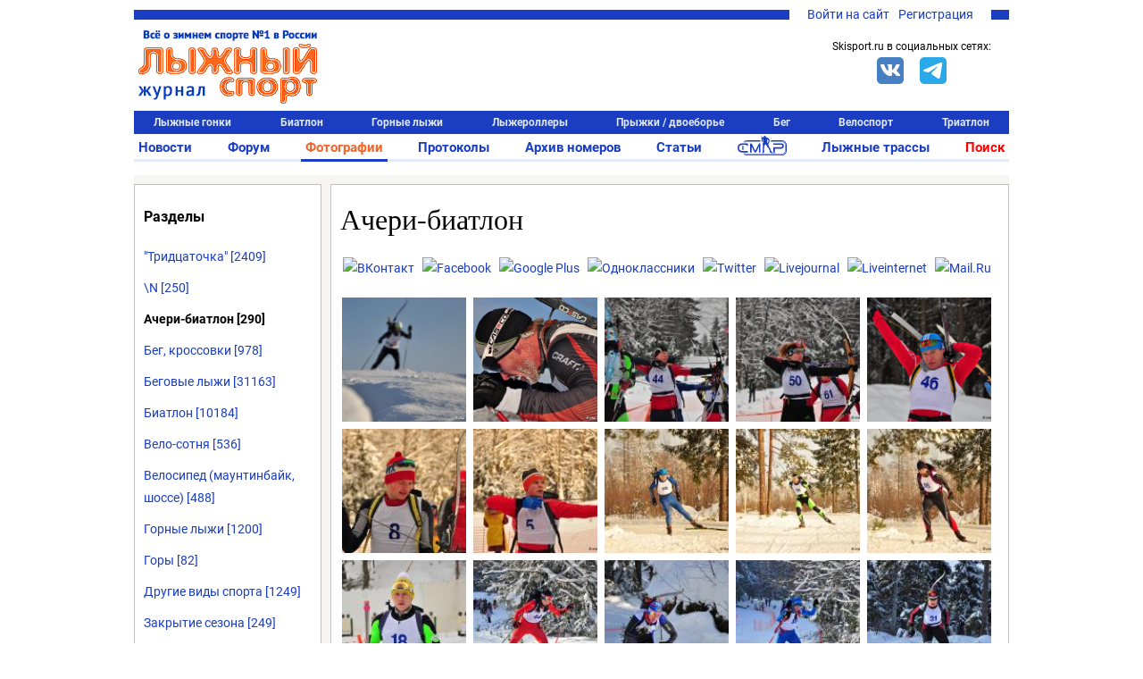

--- FILE ---
content_type: text/html; charset=UTF-8
request_url: https://www.skisport.ru/photos/album/51/
body_size: 32168
content:
<!DOCTYPE HTML PUBLIC "-//W3C//DTD XHTML 1.0 Strict//EN" "http://www.w3.org/TR/xhtml1/DTD/xhtml1-strict.dtd">
<html xmlns="http://www.w3.org/1999/xhtml" xml:lang="ru-RU" lang="ru-RU">
<head>
		<meta http-equiv="Content-Type" content="text/html; charset=UTF-8" />
<meta name="description" content="Фотогалереи журнала Лыжный спорт. Ачери-биатлон" />
<script data-skip-moving="true">(function(w, d, n) {var cl = "bx-core";var ht = d.documentElement;var htc = ht ? ht.className : undefined;if (htc === undefined || htc.indexOf(cl) !== -1){return;}var ua = n.userAgent;if (/(iPad;)|(iPhone;)/i.test(ua)){cl += " bx-ios";}else if (/Windows/i.test(ua)){cl += ' bx-win';}else if (/Macintosh/i.test(ua)){cl += " bx-mac";}else if (/Linux/i.test(ua) && !/Android/i.test(ua)){cl += " bx-linux";}else if (/Android/i.test(ua)){cl += " bx-android";}cl += (/(ipad|iphone|android|mobile|touch)/i.test(ua) ? " bx-touch" : " bx-no-touch");cl += w.devicePixelRatio && w.devicePixelRatio >= 2? " bx-retina": " bx-no-retina";if (/AppleWebKit/.test(ua)){cl += " bx-chrome";}else if (/Opera/.test(ua)){cl += " bx-opera";}else if (/Firefox/.test(ua)){cl += " bx-firefox";}ht.className = htc ? htc + " " + cl : cl;})(window, document, navigator);</script>


<link href="/bitrix/cache/css/s1/skisport/kernel_main/kernel_main_v1.css?176477212523659" type="text/css"  rel="stylesheet" />
<link href="/bitrix/js/ui/design-tokens/dist/ui.design-tokens.min.css?175021552123463" type="text/css"  rel="stylesheet" />
<link href="/bitrix/js/ui/fonts/opensans/ui.font.opensans.min.css?16948975892320" type="text/css"  rel="stylesheet" />
<link href="/bitrix/js/main/popup/dist/main.popup.bundle.min.css?175021582426589" type="text/css"  rel="stylesheet" />
<link href="/bitrix/js/ui/tooltip/dist/tooltip.bundle.min.css?175021549915136" type="text/css"  rel="stylesheet" />
<link href="/bitrix/cache/css/s1/skisport/page_cbac3876c6f95c435c9ca42ffbffb780/page_cbac3876c6f95c435c9ca42ffbffb780_v1.css?176467086178208" type="text/css"  rel="stylesheet" />
<link href="/bitrix/panel/main/popup.min.css?169489775120774" type="text/css"  rel="stylesheet" />
<link href="/bitrix/cache/css/s1/skisport/template_5842839b51388fe9cdfba2416e2d840d/template_5842839b51388fe9cdfba2416e2d840d_v1.css?176665013551103" type="text/css"  data-template-style="true" rel="stylesheet" />







<script type="module" src="/local/templates/.default/js/alphinejs-tape.js"></script>
<meta property="og:url" content="https://www.skisport.ru/photos/album/51/"/>
<meta property="og:title" content="Альбом: Ачери-биатлон"/>
<meta property="og:description" content="Фотогалереи журнала Лыжный спорт"/>
<meta property="og:image" content="https://www.skisport.ru/upload/iblock/d98/d98a8d54eb59ef5860bc48efa2c9f45a.jpg"/>



                            <link rel="icon" type="image/png" href="/favicon.png"/>
    <link rel="icon" type="image/x-icon" sizes="32x32" href="/favicon-32x32.ico"/>
    <title> Фотография: Ачери-биатлон</title>
    <!--adfox-->
                </head>

<body class="body body--desktop">
<!-- Yandex.Metrika counter -->  <noscript><div><img src="https://mc.yandex.ru/watch/552833" style="position:absolute; left:-9999px;" alt="" /></div></noscript> <!-- /Yandex.Metrika counter -->
<!-- Global site tag (gtag.js) - Google Analytics -->  <svg xmlns="http://www.w3.org/2000/svg" xmlns:xlink="http://www.w3.org/1999/xlink" style="position: absolute; width: 0; height: 0" id="__SVG_SPRITE_NODE__"> <symbol xmlns="http://www.w3.org/2000/svg" id="icons"> <symbol viewBox="0 0 24 24" id="icons_bell"> <path fill-rule="evenodd" d="M20.5 18l-2-2v-5A6.5 6.5 0 0 0 14 4.817V3h-4v1.817A6.5 6.5 0 0 0 5.5 11v5l-2 2v1H10v.5a2 2 0 0 0 4 0V19h6.5v-1z"></path> </symbol> <symbol viewBox="0 0 24 24" id="icons_bullet"> <circle cx="12" cy="12" r="3" fill-rule="evenodd"></circle> </symbol> <symbol viewBox="0 0 24 24" id="icons_burger"> <path fill-rule="evenodd" d="M2 6V4h20v2H2zm0 7v-2h20v2H2zm0 7v-2h20v2H2z"></path> </symbol> <symbol viewBox="0 0 24 24" id="icons_clear"> <path fill-rule="evenodd" d="M12 22C6.477 22 2 17.523 2 12S6.477 2 12 2s10 4.477 10 10-4.477 10-10 10zm5.412-13.998l-1.414-1.414L12 10.586 8.002 6.588 6.588 8.002 10.586 12l-3.998 3.998 1.414 1.414L12 13.414l3.998 3.998 1.414-1.414L13.414 12l3.998-3.998z"></path> </symbol> <symbol viewBox="0 0 24 24" id="icons_clock-outline"> <path fill-rule="evenodd" d="M12 1C5.925 1 1 5.925 1 12s4.925 11 11 11 11-4.925 11-11S18.075 1 12 1m0 2c4.963 0 9 4.038 9 9s-4.037 9-9 9-9-4.038-9-9 4.037-9 9-9zm5 12v-2h-5V6h-2v9h7z"></path> </symbol> <symbol viewBox="0 0 24 24" id="icons_clock"> <path fill-rule="evenodd" d="M17 15h-7V6h2v7h5v2zM12 1C5.925 1 1 5.925 1 12s4.925 11 11 11 11-4.925 11-11S18.075 1 12 1z"></path> </symbol> <symbol viewBox="0 0 24 24" id="icons_comment-outline"> <path fill-rule="evenodd" d="M12 4.016c-5.96 0-10.792 3.358-10.792 7.5 0 2.511 1.783 4.728 4.509 6.09-.462 1.647-1.324 3.494-1.673 4.211a.157.157 0 0 0 .182.221c1.028-.278 4.204-1.247 6.392-3.09.454.04.913.068 1.382.068 5.96 0 10.792-3.358 10.792-7.5 0-4.142-4.832-7.5-10.792-7.5m0 13c-.742 0-1.459-.064-2.147-.173-.66.733-1.547 1.624-2.535 2.345-.13.095-.305-.047-.241-.194.251-.578.654-1.56.969-2.572-2.828-.897-4.785-2.72-4.831-4.83-.001-.025-.007-.05-.007-.076 0-.057.012-.113.014-.169.145-2.954 4.022-5.33 8.778-5.33 4.848 0 8.792 2.466 8.792 5.5 0 3.032-3.944 5.5-8.792 5.5"></path> </symbol> <symbol viewBox="0 0 24 24" id="icons_comment"> <path fill-rule="evenodd" d="M12 4C6.04 4 1.208 7.358 1.208 11.5c0 2.511 1.783 4.728 4.509 6.09-.462 1.647-1.324 3.494-1.673 4.211a.157.157 0 0 0 .182.221c1.028-.278 4.204-1.247 6.392-3.09.454.04.913.068 1.382.068 5.96 0 10.792-3.358 10.792-7.5C22.792 7.358 17.96 4 12 4"></path> </symbol> <symbol viewBox="0 0 24 24" id="icons_cross"> <path fill-rule="evenodd" d="M18.997 6.417l-1.414-1.414L12 10.586 6.417 5.003 5.003 6.417 10.586 12l-5.583 5.583 1.414 1.414L12 13.414l5.583 5.583 1.414-1.414L13.414 12z"></path> </symbol> <symbol viewBox="0 0 24 24" id="icons_edit"> <path fill-rule="evenodd" d="M18 2l4 4-2 1.999L16 4l2-2zM3 17L14.655 5.343l4 4.001L7.001 21 2 22l1-5z"></path> </symbol> <symbol viewBox="0 0 24 24" id="icons_gear"> <path fill-rule="evenodd" d="M12.106 17.97a5.98 5.98 0 0 0 5.28-3.299c.02-.039.045-.053.064-.092.366-.776.591-1.59.591-2.505v-.284c0-.292-.057-.577-.106-.857-.001-.005-.02-.009-.021-.014a5.991 5.991 0 0 0-4.957-4.857c-.049-.008-.098-.01-.147-.017a5.972 5.972 0 0 0-.796-.047h.027v-.023c-2 0-4.417 1.37-5.395 3.357-.016.034-.046.067-.062.101a5.956 5.956 0 0 0-.571 2.542 5.994 5.994 0 0 0 5.102 5.925c.038.006.076.013.115.018.257.033.517.057.783.057.032 0 .062-.005.093-.005zm10.757-3.495l-3.133-.424a7.951 7.951 0 0 1-1.299 2.679l2.292 2.191-1.381 1.446-2.288-2.187a8.002 8.002 0 0 1-2.62 1.418l.565 3.109-1.967.357-.566-3.112c-.151.008-.3.023-.453.023a7.957 7.957 0 0 1-2.509-.409L8.165 22.35l-1.803-.867L7.7 18.702a8.072 8.072 0 0 1-2.172-2.061l-2.706 1.457-.947-1.761 2.695-1.451a7.936 7.936 0 0 1-.557-2.911c0-.017.003-.032.003-.049L1 11.519l.267-1.983 3.017.408a7.967 7.967 0 0 1 1.307-2.719L3.392 5.124l1.381-1.446 2.194 2.096a7.987 7.987 0 0 1 2.661-1.436l-.541-2.981L11.053 1l.545 2.996c.138-.007.275-.021.415-.021.899 0 1.76.155 2.568.43l1.348-2.802 1.803.867-1.352 2.81a8.052 8.052 0 0 1 2.16 2.084l2.76-1.486.948 1.761-2.767 1.49c.339.885.532 1.842.532 2.846 0 .032-.004.063-.005.095l3.122.422-.267 1.983z"></path> </symbol> <symbol viewBox="0 0 24 24" id="icons_heart-outline"> <path fill-rule="evenodd" d="M12.1 18.55l-.1.1-.1-.1C7.14 14.24 4 11.39 4 8.5 4 6.5 5.5 5 7.5 5c1.54 0 3.04.99 3.57 2.36h1.87C13.46 5.99 14.96 5 16.5 5c2 0 3.5 1.5 3.5 3.5 0 2.89-3.14 5.74-7.9 10.05M16.5 3c-1.74 0-3.41.81-4.5 2.09C10.91 3.81 9.24 3 7.5 3 4.42 3 2 5.42 2 8.5c0 3.78 3.4 6.86 8.55 11.54L12 21.35l1.45-1.32C18.6 15.36 22 12.28 22 8.5 22 5.42 19.58 3 16.5 3"></path> </symbol> <symbol viewBox="0 0 24 24" id="icons_heart"> <path fill-rule="evenodd" d="M16.5 3c-1.74 0-3.41.81-4.5 2.09C10.91 3.81 9.24 3 7.5 3 4.42 3 2 5.42 2 8.5c0 3.78 3.4 6.86 8.55 11.54L12 21.35l1.45-1.32C18.6 15.36 22 12.28 22 8.5 22 5.42 19.58 3 16.5 3"></path> </symbol> <symbol viewBox="0 0 24 24" id="icons_lock-open"> <path fill-rule="evenodd" d="M6 10.001V6c0-2.206 1.794-4 4-4s4 1.794 4 4h2c0-3.309-2.691-6-6-6S4 2.691 4 6v16h16V10.001H6z"></path> </symbol> <symbol viewBox="0 0 24 24" id="icons_lock"> <path fill-rule="evenodd" d="M8 7c0-2.206 1.794-4 4-4s4 1.794 4 4v3.001H8V7zm10 3.001V7c0-3.309-2.691-6-6-6S6 3.691 6 7v3.001H4V22h16V10.001h-2z"></path> </symbol> <symbol viewBox="0 0 50 38" id="icons_noimage"> <path d="M31.25 16.467l-12.798 9.51L13.75 22.8 3.125 30.4h1.25v3.167h41.25V30.4H50z"></path> <ellipse cx="18.75" cy="13.933" rx="3.75" ry="3.8"></ellipse> <path d="M0 0v38h50V0H0zm45 32.933H5V5.066h40v27.867z"></path> <path d="M45 5.067v27.867H5l-5 5.067h50v-38z"></path> </symbol> <symbol viewBox="0 0 24 24" id="icons_search"> <path fill-rule="evenodd" d="M4 10.5C4 6.916 6.916 4 10.5 4S17 6.916 17 10.5 14.084 17 10.5 17A6.508 6.508 0 0 1 4 10.5zm18.507 10.593l-5.339-5.339A8.443 8.443 0 0 0 19 10.5C19 5.813 15.187 2 10.5 2 5.813 2 2 5.813 2 10.5c0 4.687 3.813 8.5 8.5 8.5a8.446 8.446 0 0 0 5.254-1.832l5.339 5.339 1.414-1.414z"></path> </symbol> <symbol viewBox="0 0 24 24" id="icons_services"> <path d="M5 5v4h4V5H5zM3 3h8v8H3V3zm12 2v4h4V5h-4zm-2-2h8v8h-8V3zM5 15v4h4v-4H5zm-2-2h8v8H3v-8zm12 2v4h4v-4h-4zm-2-2h8v8h-8v-8z"></path> </symbol> <symbol viewBox="0 0 24 24" id="icons_thumb-down"> <path fill-rule="evenodd" d="M4.102 15.682A1.105 1.105 0 0 1 3 14.575v-.044c.094-1.478.37-2.903.82-4.253l.002-.01a16.833 16.833 0 0 1 2.716-5.075l.002-.003.159-.19h8.375v9.43l-4.858 5.809-.003.004a4.77 4.77 0 0 0-.774 1.447l-.002.006a4.84 4.84 0 0 0-.235 1.22c-.2.2-.474.324-.778.324-.57 0-.957-.38-1.188-1.025-.276-.77-.252-1.642-.252-1.642 0-1.135.392-2.176 1.043-3l-.003-.002 1.6-1.889H4.103zM16.71 14.43V5h3.273v9.43H16.71z"></path> </symbol> <symbol viewBox="0 0 24 24" id="icons_thumb-up"> <path fill-rule="evenodd" d="M19.88 8.318c.61 0 1.103.495 1.103 1.107v.044a16.864 16.864 0 0 1-.82 4.253l-.002.009a16.834 16.834 0 0 1-2.716 5.076l-.002.002-.16.19H8.909V9.57l4.859-5.808.003-.004a4.77 4.77 0 0 0 .774-1.447l.002-.007a4.84 4.84 0 0 0 .235-1.22c.2-.2.474-.323.778-.323.569 0 .956.38 1.188 1.025.276.77.252 1.642.252 1.642a4.828 4.828 0 0 1-1.043 3l.002.002-1.6 1.889h5.522zM4 18.999V9.57h3.272V19H4z"></path> </symbol> <symbol viewBox="0 0 24 24" id="icons_tick-mark"> <path d="M11.707 21.238l-1.42.636a1.429 1.429 0 0 1-1.742-.467l-.912-1.261a.714.714 0 0 0-.506-.292l-1.548-.16a1.429 1.429 0 0 1-1.275-1.274l-.16-1.549a.714.714 0 0 0-.291-.505l-1.261-.913a1.429 1.429 0 0 1-.467-1.741l.636-1.42a.714.714 0 0 0 0-.585l-.636-1.42a1.429 1.429 0 0 1 .467-1.742l1.26-.912a.714.714 0 0 0 .293-.506l.16-1.548a1.429 1.429 0 0 1 1.274-1.275l1.548-.16a.714.714 0 0 0 .506-.291l.912-1.261a1.429 1.429 0 0 1 1.742-.467l1.42.636a.714.714 0 0 0 .584 0l1.42-.636a1.429 1.429 0 0 1 1.742.467l.913 1.26a.711.711 0 0 0 .505.293l1.549.16c.673.068 1.205.6 1.275 1.274l.159 1.548a.71.71 0 0 0 .292.506l1.261.912c.549.397.744 1.124.467 1.742l-.636 1.42a.714.714 0 0 0 0 .584l.636 1.42a1.429 1.429 0 0 1-.467 1.742l-1.261.913a.714.714 0 0 0-.292.505l-.16 1.549a1.429 1.429 0 0 1-1.274 1.275l-1.549.159a.714.714 0 0 0-.505.292l-.913 1.261a1.429 1.429 0 0 1-1.741.467l-1.42-.636a.714.714 0 0 0-.585 0zm6.289-11.751a.381.381 0 0 0 0-.546l-1.3-1.272a.399.399 0 0 0-.557 0l-5.417 5.3-2.305-2.255a.4.4 0 0 0-.557 0l-1.3 1.272a.38.38 0 0 0 0 .546l3.883 3.8a.398.398 0 0 0 .557 0l6.996-6.845z"></path> </symbol> <symbol viewBox="0 0 20 20" id="icons_users"> <path fill-rule="evenodd" d="M6.667 9.167a3.333 3.333 0 1 0 0-6.667 3.333 3.333 0 0 0 0 6.667zm0-1.667a1.667 1.667 0 1 0 0-3.333 1.667 1.667 0 0 0 0 3.333zm-5 5a2.5 2.5 0 0 1 2.5-2.5h5a2.5 2.5 0 0 1 2.5 2.5v4.167h-10V12.5zm2.5-.833a.833.833 0 0 0-.834.833V15H10v-2.5a.833.833 0 0 0-.833-.833h-5zm9.583-2.5a2.917 2.917 0 1 0 0-5.834 2.917 2.917 0 0 0 0 5.834zm0-1.667a1.25 1.25 0 1 0 0-2.5 1.25 1.25 0 0 0 0 2.5z" clip-rule="evenodd"></path> <path d="M15.833 11.667h-2.5V10h2.5a2.5 2.5 0 0 1 2.5 2.5v4.167h-4.166V15h2.5v-2.5a.833.833 0 0 0-.834-.833z"></path> </symbol> <symbol viewBox="0 0 24 24" id="icons_more-horiz"> <path fill-rule="evenodd" d="M4 14a2 2 0 1 1 0-4 2 2 0 0 1 0 4zm8 0a2 2 0 1 1 0-4 2 2 0 0 1 0 4zm8 0a2 2 0 1 1 0-4 2 2 0 0 1 0 4z"></path> </symbol> <symbol viewBox="0 0 24 24" id="icons_more-vert"> <path fill-rule="evenodd" d="M10 4a2 2 0 1 1 4 0 2 2 0 0 1-4 0zm0 8a2 2 0 1 1 4 0 2 2 0 0 1-4 0zm0 8a2 2 0 1 1 4 0 2 2 0 0 1-4 0z"></path> </symbol> <symbol viewBox="0 0 20 20" id="bi-envelope"> <path fill-rule="evenodd" d="M16 5H4a1 1 0 00-1 1v8a1 1 0 001 1h12a1 1 0 001-1V6a1 1 0 00-1-1zM4 4a2 2 0 00-2 2v8a2 2 0 002 2h12a2 2 0 002-2V6a2 2 0 00-2-2H4z" clip-rule="evenodd"></path> <path fill-rule="evenodd" d="M2.071 6.243a.5.5 0 01.686-.172L10 10.417l7.243-4.346a.5.5 0 11.514.858L10 11.583 2.243 6.93a.5.5 0 01-.172-.686z" clip-rule="evenodd"></path> </symbol> <symbol viewBox="0 0 20 20" id="bi-envelope-fill"> <path d="M2.05 5.555L10 10.414l7.95-4.859A2 2 0 0016 4H4a2 2 0 00-1.95 1.555zM18 6.697l-5.875 3.59L18 13.743V6.697zm-.168 8.108l-6.675-3.926-1.157.707-1.157-.707-6.675 3.926A2 2 0 004 16h12a2 2 0 001.832-1.195zM2 13.743l5.875-3.456L2 6.697v7.046z"></path> </symbol> <symbol viewBox="0 0 128 128" id="sk-facebook"> <path clip-rule="evenodd" d="M68.369,128H7.065C3.162,128,0,124.836,0,120.935    V7.065C0,3.162,3.162,0,7.065,0h113.871C124.837,0,128,3.162,128,7.065v113.87c0,3.902-3.163,7.065-7.064,7.065H88.318V78.431    h16.638l2.491-19.318H88.318V46.78c0-5.593,1.553-9.404,9.573-9.404l10.229-0.004V20.094c-1.769-0.235-7.841-0.761-14.906-0.761    c-14.749,0-24.846,9.003-24.846,25.535v14.246H51.688v19.318h16.681V128z" fill="#4460A0" fill-rule="evenodd" id="Facebook"></path> </symbol> <symbol viewBox="0 0 512 512" id="sk-vk"> <g> <rect height="512" rx="64" ry="64" style="fill:#4c75a3;fill-opacity:1;fill-rule:nonzero;stroke:none" width="512" x="0" y="0"/> <path d="m 251.70955,369.14455 h 23.90722 c 0,0 7.21927,-0.79762 10.91007,-4.76903 3.39705,-3.65021 3.28841,-10.50167 3.28841,-10.50167 0,0 -0.47175,-32.08055 14.42054,-36.80302 14.67964,-4.6544 33.52648,31.00352 53.50297,44.7136 15.10712,10.3751 26.58794,8.10401 26.58794,8.10401 l 53.41814,-0.74389 c 0,0 27.93719,-1.7254 14.69046,-23.69711 -1.08421,-1.79346 -7.72077,-16.24983 -39.71651,-45.94943 -33.50267,-31.09426 -29.01187,-26.06134 11.33755,-79.83777 24.56987,-32.75042 34.39689,-52.73881 31.32344,-61.30492 -2.92543,-8.15775 -20.99737,-6.00608 -20.99737,-6.00608 l -60.14789,0.37614 c 0,0 -4.45617,-0.60898 -7.76492,1.36837 -3.22986,1.93675 -5.30509,6.45384 -5.30509,6.45384 0,0 -9.52735,25.34252 -22.21891,46.89512 -26.77781,45.47421 -37.48837,47.88141 -41.86576,45.05151 -10.18409,-6.5816 -7.63722,-26.43388 -7.63722,-40.54397 0,-44.07239 6.68431,-62.45001 -13.02109,-67.20472 -6.53861,-1.57852 -11.353,-2.62571 -28.07453,-2.79407 -21.45819,-0.21851 -39.62332,0.0681 -49.90525,5.10336 -6.84198,3.35887 -12.12325,10.8181 -8.90281,11.25035 3.9749,0.53016 12.97566,2.42511 17.74706,8.92193 6.16377,8.38702 5.94764,27.21599 5.94764,27.21599 0,0 3.54393,51.88028 -8.27001,58.32099 -8.10874,4.42157 -19.22901,-4.60187 -43.10881,-45.86108 -12.23061,-21.1311 -21.46783,-44.49746 -21.46783,-44.49746 0,0 -1.77673,-4.36067 -4.9565,-6.69981 -3.8544,-2.83349 -9.24187,-3.72903 -9.24187,-3.72903 l -57.154499,0.37016 c 0,0 -8.58037,0.24358 -11.72552,3.97499 -2.80725,3.32066 -0.22448,10.18167 -0.22448,10.18167 0,0 44.742259,104.68594 95.406949,157.43907 46.46763,48.38052 99.21848,45.20196 99.21848,45.20196 l 0,0 z" style="fill:#ffffff;fill-rule:evenodd"/> </g> </symbol> <symbol viewBox="0 0 512 512" id="sk-twitter"> <g> <rect height="512" rx="64" ry="64" style="fill:#00abf1;fill-opacity:1;fill-rule:nonzero;stroke:none" width="512" x="0" y="0"/> <g transform="matrix(1.418485,0,0,1.418485,-507.62367,-651.3318)"> <path d="m 679.333,552.19 c -10.375,4.604 -21.521,7.711 -33.224,9.111 11.939,-7.16 21.114,-18.501 25.436,-32.004 -11.178,6.63 -23.563,11.439 -36.744,14.035 -10.547,-11.246 -25.588,-18.269 -42.223,-18.269 -31.953,0 -57.859,25.906 -57.859,57.855 0,4.533 0.513,8.946 1.501,13.186 -48.085,-2.419 -90.71,-25.446 -119.245,-60.454 -4.981,8.545 -7.833,18.48 -7.833,29.089 0,20.072 10.21,37.777 25.735,48.152 -9.479,-0.302 -18.398,-2.902 -26.204,-7.234 -0.003,0.238 -0.003,0.482 -0.003,0.726 0,28.029 19.944,51.41 46.407,56.734 -4.855,1.315 -9.968,2.027 -15.238,2.027 -3.733,0 -7.354,-0.373 -10.883,-1.041 7.36,22.98 28.728,39.709 54.039,40.176 -19.795,15.52 -44.742,24.77 -71.854,24.77 -4.665,0 -9.27,-0.275 -13.799,-0.816 25.609,16.422 56.018,26.001 88.688,26.001 106.412,0 164.606,-88.156 164.606,-164.606 0,-2.514 -0.058,-5.007 -0.165,-7.49 11.295,-8.159 21.11,-18.344 28.862,-29.948 l 0,0 z" style="fill:#ffffff"/> </g> </g> </symbol> <symbol viewBox="0 0 128 128" id="sk-youtube"> <path clip-rule="evenodd" d="M126.72,38.224c0,0-1.252-8.883-5.088-12.794    c-4.868-5.136-10.324-5.16-12.824-5.458c-17.912-1.305-44.78-1.305-44.78-1.305h-0.056c0,0-26.868,0-44.78,1.305    c-2.504,0.298-7.956,0.322-12.828,5.458C2.528,29.342,1.28,38.224,1.28,38.224S0,48.658,0,59.087v9.781    c0,10.433,1.28,20.863,1.28,20.863s1.248,8.883,5.084,12.794c4.872,5.136,11.268,4.975,14.116,5.511    c10.24,0.991,43.52,1.297,43.52,1.297s26.896-0.04,44.808-1.345c2.5-0.302,7.956-0.326,12.824-5.462    c3.836-3.912,5.088-12.794,5.088-12.794S128,79.302,128,68.868v-9.781C128,48.658,126.72,38.224,126.72,38.224z M50.784,80.72    L50.78,44.501l34.584,18.172L50.784,80.72z" fill="#CE1312" fill-rule="evenodd"></path> </symbol> <symbol viewBox="0 0 512 512" id="sk-telegram"> <rect width="512" height="512" rx="15%" fill="#37aee2"/> <path fill="#c8daea" d="M199 404c-11 0-10-4-13-14l-32-105 245-144"></path> <path fill="#a9c9dd" d="M199 404c7 0 11-4 16-8l45-43-56-34"></path> <path fill="#f6fbfe" d="M204 319l135 99c14 9 26 4 30-14l55-258c5-22-9-32-24-25L79 245c-21 8-21 21-4 26l83 26 190-121c9-5 17-3 11 4"></path> </symbol> <symbol viewBox="0 0 512 512" id="sk-odnoklassniki"> <g id="g5499"> <rect height="512" id="rect2987" rx="64" ry="64" style="fill:#f48420;fill-opacity:1;fill-rule:nonzero;stroke:none" width="512" x="0" y="5.6843419e-014"/> <g id="g7980" transform="matrix(1.3569974,0,0,1.3569974,-1327.8679,-536.34264)"> <path d="m 1167.189,585.71779 c 41.2019,0 74.5979,-33.40112 74.5979,-74.60401 0,-41.20186 -33.396,-74.604 -74.5979,-74.604 -41.208,0 -74.604,33.40214 -74.604,74.604 0,41.20187 33.396,74.60401 74.604,74.60401 z m 0,-111.30587 c 20.2659,0 36.7019,16.42977 36.7019,36.70186 0,20.27209 -16.436,36.70187 -36.7019,36.70187 -20.2721,0 -36.708,-16.42978 -36.708,-36.70187 0,-20.27209 16.4359,-36.70186 36.708,-36.70186 z" id="path9" style="fill:#ffffff"/> <path d="m 1221.8035,591.53418 c -20.9585,16.51507 -54.6145,16.51507 -54.6145,16.51507 0,0 -33.6631,0 -54.6186,-16.51507 -15.5049,-12.21443 -27.1696,-5.17926 -31.3808,3.2874 -7.3424,14.74857 0.9516,21.8793 19.6771,33.89643 15.994,10.26912 37.9658,14.10527 52.1544,15.53779 l -11.8476,11.84551 c -16.6846,16.67846 -32.7876,32.78556 -43.959,43.959 -6.6817,6.67755 -6.6817,17.51598 0,24.19251 l 2.0152,2.01416 c 6.6837,6.68166 17.5139,6.68166 24.1914,0 l 43.9652,-43.95798 c 16.6846,16.6836 32.7876,32.78659 43.959,43.95798 6.6817,6.68166 17.5119,6.68166 24.1956,0 l 2.0152,-2.01416 c 6.6775,-6.6868 6.6775,-17.51496 0,-24.19251 l -43.9683,-43.96517 -11.8804,-11.88045 c 14.2019,-1.45923 35.9414,-5.31285 51.7967,-15.49771 18.7225,-12.01712 27.0216,-19.14786 19.6771,-33.89643 -4.2091,-8.4646 -15.881,-15.5008 -31.3777,-3.28637 z" id="path11-0" style="fill:#ffffff"/> </g> </g> </symbol> <symbol viewBox="0 0 16 16" id="bi-eye-fill"> <path d="M10.5 8a2.5 2.5 0 11-5 0 2.5 2.5 0 015 0z"/> <path fill-rule="evenodd" d="M0 8s3-5.5 8-5.5S16 8 16 8s-3 5.5-8 5.5S0 8 0 8zm8 3.5a3.5 3.5 0 100-7 3.5 3.5 0 000 7z" clip-rule="evenodd"> </symbol> <symbol viewBox="0 0 16 16" id="bi-chat-dots-fill"> <path fill-rule="evenodd" d="M16 8c0 3.866-3.582 7-8 7a9.06 9.06 0 01-2.347-.306c-.584.296-1.925.864-4.181 1.234-.2.032-.352-.176-.273-.362.354-.836.674-1.95.77-2.966C.744 11.37 0 9.76 0 8c0-3.866 3.582-7 8-7s8 3.134 8 7zM5 8a1 1 0 11-2 0 1 1 0 012 0zm4 0a1 1 0 11-2 0 1 1 0 012 0zm3 1a1 1 0 100-2 1 1 0 000 2z" clip-rule="evenodd"> </symbol> <symbol viewBox="0 0 16 16" id="bi-calendar"> <path fill-rule="evenodd" d="M14 0H2a2 2 0 00-2 2v12a2 2 0 002 2h12a2 2 0 002-2V2a2 2 0 00-2-2zM1 3.857C1 3.384 1.448 3 2 3h12c.552 0 1 .384 1 .857v10.286c0 .473-.448.857-1 .857H2c-.552 0-1-.384-1-.857V3.857z" clip-rule="evenodd"/> <path fill-rule="evenodd" d="M6.5 7a1 1 0 100-2 1 1 0 000 2zm3 0a1 1 0 100-2 1 1 0 000 2zm3 0a1 1 0 100-2 1 1 0 000 2zm-9 3a1 1 0 100-2 1 1 0 000 2zm3 0a1 1 0 100-2 1 1 0 000 2zm3 0a1 1 0 100-2 1 1 0 000 2zm3 0a1 1 0 100-2 1 1 0 000 2zm-9 3a1 1 0 100-2 1 1 0 000 2zm3 0a1 1 0 100-2 1 1 0 000 2zm3 0a1 1 0 100-2 1 1 0 000 2z" clip-rule="evenodd"> </symbol> <symbol viewBox="0 0 16 16" id="bi-caret-down-fill"> <path d="M7.247 11.14L2.451 5.658C1.885 5.013 2.345 4 3.204 4h9.592a1 1 0 01.753 1.659l-4.796 5.48a1 1 0 01-1.506 0z"/> </symbol> <symbol viewBox="0 0 16 16" id="bi-caret-up-fill"> <path d="M7.247 4.86l-4.796 5.481c-.566.647-.106 1.659.753 1.659h9.592a1 1 0 00.753-1.659l-4.796-5.48a1 1 0 00-1.506 0z"/> </symbol> <symbol viewBox="0 0 16 16" id="bi-eye-slash"> <path d="M13.359 11.238C15.06 9.72 16 8 16 8s-3-5.5-8-5.5a7.028 7.028 0 00-2.79.588l.77.771A5.944 5.944 0 018 3.5c2.12 0 3.879 1.168 5.168 2.457A13.134 13.134 0 0114.828 8c-.058.087-.122.183-.195.288-.335.48-.83 1.12-1.465 1.755-.165.165-.337.328-.517.486l.708.709z"/> <path d="M11.297 9.176a3.5 3.5 0 00-4.474-4.474l.823.823a2.5 2.5 0 012.829 2.829l.822.822zm-2.943 1.299l.822.822a3.5 3.5 0 01-4.474-4.474l.823.823a2.5 2.5 0 002.829 2.829z"/> <path d="M3.35 5.47c-.18.16-.353.322-.518.487A13.134 13.134 0 001.172 8l.195.288c.335.48.83 1.12 1.465 1.755C4.121 11.332 5.881 12.5 8 12.5c.716 0 1.39-.133 2.02-.36l.77.772A7.029 7.029 0 018 13.5C3 13.5 0 8 0 8s.939-1.721 2.641-3.238l.708.709z"/> <path fill-rule="evenodd" d="M13.646 14.354l-12-12 .708-.708 12 12-.708.708z" clip-rule="evenodd"/> </symbol> <symbol viewBox="0 0 16 16" id="bi-lock"> <path fill-rule="evenodd" d="M11.5 8h-7a1 1 0 00-1 1v5a1 1 0 001 1h7a1 1 0 001-1V9a1 1 0 00-1-1zm-7-1a2 2 0 00-2 2v5a2 2 0 002 2h7a2 2 0 002-2V9a2 2 0 00-2-2h-7zm0-3a3.5 3.5 0 117 0v3h-1V4a2.5 2.5 0 00-5 0v3h-1V4z" clip-rule="evenodd"/> </symbol> <symbol viewBox="0 0 16 16" id="bi-lock-fill"> <rect width="11" height="9" x="2.5" y="7" rx="2"/> <path fill-rule="evenodd" d="M4.5 4a3.5 3.5 0 117 0v3h-1V4a2.5 2.5 0 00-5 0v3h-1V4z" clip-rule="evenodd"/> </symbol> <symbol viewBox="0 0 16 16" id="bi-person-fill"> <path fill-rule="evenodd" d="M3 14s-1 0-1-1 1-4 6-4 6 3 6 4-1 1-1 1H3zm5-6a3 3 0 100-6 3 3 0 000 6z"
                  clip-rule="evenodd"/>
        </symbol>
    </symbol>
</svg>
<div id="panel"></div>
    <div class="page-wrapper" id="page-wrapper">
                <div class="page">
            <div class="ph">
                <div class="ph__row">
                    <div class="ph__topline">
                        <div class="ph__toplinks">
                            
<ul class="topauth">
	<li class="topauth__item"><a href="javascript:void(0)" onclick="openAuthorizePopup()">Войти на сайт</a></li>
	<li class="topauth__item"><a href="/auth/?register=yes">Регистрация</a></li>
</ul>
                        </div>
                    </div>
                </div>
                <div class="ph__row">
                    <div class="ph__col ph__logo"><a href="/"><span></span></a></div>
                    <div class="ph__col ph__banner adv adv_520x80">
                                            </div>
                    <ul class="ph__col ph__aside ph__list">
                        <li class="ph__listitem social">
                            <div class="social__title">Skisport.ru в&nbsp;социальных сетях:</div>
                            <ul class="social__items">
                                <li class="social__item">
                                    <a href="https://vk.com/lizniysport"
                                       target="_blank"
                                       class="social__link social__link_vk"
                                       title="ВКонтакте"></a>
                                </li>
                                <li class="social__item">
                                    <a href="https://t.me/skisport_magazine"
                                       target="_blank"
                                       class="social__link social__link_tm"
                                       title="Канал в Telegram">

                                    </a>
                                </li>
                            </ul>
                        </li>
                    </ul>
                </div>
                <div class="ph__row ph__menu ph__menu_sports">
                    <ul class="phm phm_sports">
        <li class="phm__item phm__item_sports phm__item_first">
            <a class="phm__link phm__link_sports"
               href="/news/cross-country/">
                Лыжные гонки            </a>
        </li>
            <li class="phm__item phm__item_sports">
            <a class="phm__link phm__link_sports"
               href="/news/biathlon/">
                Биатлон            </a>
        </li>
            <li class="phm__item phm__item_sports">
            <a class="phm__link phm__link_sports"
               href="/news/alpine/">
                Горные лыжи            </a>
        </li>
            <li class="phm__item phm__item_sports">
            <a class="phm__link phm__link_sports"
               href="/news/rollerski/">
                Лыжероллеры            </a>
        </li>
            <li class="phm__item phm__item_sports">
            <a class="phm__link phm__link_sports"
               href="/news/nordic-combined/">
                Прыжки / двоеборье            </a>
        </li>
            <li class="phm__item phm__item_sports">
            <a class="phm__link phm__link_sports"
               href="/news/running/">
                Бег            </a>
        </li>
            <li class="phm__item phm__item_sports">
            <a class="phm__link phm__link_sports"
               href="/news/cycling/">
                Велоспорт            </a>
        </li>
            <li class="phm__item phm__item_sports">
            <a class="phm__link phm__link_sports"
               href="/news/triathlon/">
                Триатлон            </a>
        </li>
    </ul>
                </div>
                <div class="ph__row ph__menu ph__menu_top">
                    <svg xmlns="http://www.w3.org/2000/svg" xmlns:xlink="http://www.w3.org/1999/xlink" style="position: absolute; width: 0; height: 0">
	<symbol id="smlr-logo" xmlns="http://www.w3.org/2000/svg"  viewBox="0 0 65 26">
    <path d="M12.909,8.024H30.27l0.001-0.539H12.909c-1.182,0-2.267,0.405-3.133,1.078h0.982C11.399,8.22,12.131,8.024,12.909,8.024z"/>
    <path d="M58.354,7.485H43.796L43.51,8.024h14.844c2.523,0,4.576,2.053,4.576,4.576v6.84c0,2.523-2.053,4.576-4.576,4.576H12.909 c-0.79,0-1.534-0.201-2.183-0.555l-0.97,0.001c0.869,0.682,1.962,1.093,3.153,1.093h45.445c2.825,0,5.115-2.29,5.115-5.115V12.6 C63.469,9.775,61.179,7.485,58.354,7.485z"/>
    <rect x="7.794" y="13.297" width="0.539" height="5.433"/>
    <path d="M58.354,5.926H44.625l-0.572,1.077h14.302c3.071,0,5.569,2.498,5.569,5.569v6.895c0,3.071-2.498,5.569-5.569,5.569H12.909 c-1.503,0-2.867-0.601-3.87-1.573l-1.435,0.002c1.214,1.607,3.14,2.648,5.305,2.648h45.445c3.665,0,6.646-2.981,6.646-6.646v-6.895 C65,8.908,62.019,5.926,58.354,5.926z"/>
    <path d="M12.909,7.004h17.362l0.001-1.077H12.909c-2.16,0-4.082,1.036-5.296,2.637h1.441C10.055,7.6,11.413,7.004,12.909,7.004z"/>
    <rect x="6.263" y="13.299" width="1.077" height="5.431"/>
    <path d="M11.657,11.943l-4.855,0.01c-3.25-0.007-4.875,1.345-4.875,4.057s1.622,4.067,4.865,4.067h6.811v2.033l-6.802,0.01	C2.267,22.127,0,20.097,0,16.03c0-4.067,2.251-6.107,6.753-6.12h6.85v3.07h-1.936L11.657,11.943z"/>
    <path d="M29.298,9.951c0.649,0,0.973,0.407,0.973,1.22v10.94h-1.946v-8.093l-2.939,6.08l-0.798,1.424 c-0.298,0.352-0.675,0.556-1.129,0.61c-0.448-0.054-0.824-0.261-1.129-0.62l-0.817-1.413l-2.939-6.08v8.093h-1.946v-10.94 c0-0.813,0.324-1.22,0.973-1.22h0.506c0.337,0.027,0.678,0.41,1.022,1.149l3.863,7.981c0.188,0.386,0.347,0.58,0.477,0.58 c0.11-0.02,0.256-0.213,0.438-0.58l3.863-7.981c0.344-0.738,0.684-1.122,1.022-1.149H29.298z"/>
    <path d="M47.404,11.943l0.019-2.013H57.64c2.27,0,3.405,1.017,3.405,3.05l-0.019,1.037c0,2.006-1.129,3.009-3.386,3.009h-8.29 v5.084h-1.946v-7.117h10.392c0.856,0,1.287-0.505,1.294-1.515c-0.007-1.023-0.438-1.535-1.294-1.535H47.404z"/>
    <path d="M50.192,22.716c-0.092-0.086-0.212-0.06-0.276,0.05c-0.014,0.025-0.025,0.052-0.035,0.079c-0.1,0.275-0.1,0.277-0.402,0.248 c-0.975-0.092-1.931-0.289-2.886-0.497c-0.077-0.017-0.117-0.064-0.154-0.126c-0.044-0.074-0.148-0.061-0.213-0.11	c-0.383-0.123,0.031-0.124-0.087-0.622c-0.033-0.141-0.235-0.29-0.369-0.359c-0.313-0.162-0.64-0.299-0.908-0.539	c-0.326-0.291-0.584-0.613-0.552-1.085c0-0.006,0-0.012-0.001-0.017c-0.029-0.112-0.188-0.439-0.327-0.493 c-0.123-0.048-0.078-0.165-0.197-0.095c-0.015-0.227,0.006-0.166-0.015-0.227c-0.067-0.195-0.04-0.215-0.106-0.426 c-0.091-0.164-0.112-0.223-0.178-0.367c-0.033-0.366-0.243-0.728-0.328-1.082c-0.111-0.465-0.392-0.832-0.701-1.183 c-0.536-0.607-0.911-1.293-1.021-2.109c-0.072-0.533-0.279-1.024-0.483-1.517c-0.258-0.622-0.558-1.22-0.918-1.789 c-0.087-0.138-0.138-0.288-0.159-0.452c-0.08-0.219-0.209-0.417-0.333-0.612c-0.094-0.148-0.155-0.307-0.178-0.484 c-0.047-0.374-0.124-0.742-0.283-1.087c-0.024-0.053-0.037-0.105-0.01-0.166c0.175-0.407,0.155-0.821,0.043-1.239 c-0.012-0.044-0.024-0.092-0.017-0.136c0.048-0.304-0.005-0.599-0.063-0.895c-0.02-0.102-0.031-0.207-0.032-0.31 C39,4.878,39.033,4.852,39.215,4.892c0.301,0.065,0.591,0.164,0.86,0.317c0.206,0.118,0.418,0.224,0.638,0.316 c0.233,0.097,0.24,0.118,0.188,0.365c-0.063,0.3-0.134,0.599-0.116,0.909c0.016,0.283,0.026,0.566-0.017,0.849 c-0.046,0.309-0.144,0.607-0.181,0.918c-0.016,0.138-0.103,0.227-0.238,0.27c-0.157,0.05-0.306,0.142-0.326,0.306 c-0.033,0.269,0.045,0.368-0.068,0.62c-0.008,0.019,0.026,0.212,0.027,0.235c0.158,0.127,0.137,0.298,0.231,0.477 c0.102,0.192,0.588,0.209,0.799,0.051c0.074-0.055,0.156-0.113,0.202-0.189c0.102-0.196,0.161-0.632,0.18-0.755l3.314-6.27 c0,0,0.303,0.086,0.345-0.015c0.042-0.101,0.019-0.351-0.076-0.43c-0.095-0.079-0.384-0.032-0.384-0.032s-0.239-0.043-0.209,0.088 c0.031,0.131,0.126,0.282,0.126,0.282L41.49,8.715c0.057-0.374,0.128-0.325,0.229-0.689c0.115-0.419,0.265-0.826,0.426-1.229 c0.093-0.233,0.143-0.477,0.159-0.726c0.02-0.317,0.025-0.636,0.035-0.954c0.003-0.094-0.001-0.193-0.08-0.256 c-0.341-0.274-0.587-0.639-0.905-0.934c-0.112-0.104-0.233-0.195-0.367-0.268c-0.189-0.104-0.347-0.232-0.426-0.372 c-0.162-0.402-0.515-0.579-0.877-0.743c-0.434-0.196-0.879-0.353-1.367-0.352c-0.231,0-0.462-0.021-0.691-0.066 c-0.246-0.049-0.253-0.048-0.234-0.305c0.018-0.243,0.031-0.485,0-0.728c-0.134-1.035-1.017-1.239-1.741-1.009 c-0.508,0.162-0.731,0.575-0.849,1.06c-0.042,0.174-0.077,0.35-0.107,0.527c-0.02,0.12-0.075,0.171-0.201,0.152 c-0.426-0.065-0.844-0.131-1.283-0.173c-0.138-0.013-0.284,0.014-0.424,0.008c-0.261,0.024-0.406-0.04-0.658,0.332 c-0.281,0.414-0.241,0.835-0.21,1.451c0.024,0.472,0.052,1.565,0.064,1.947L31.345,0.51c0,0,0.296-0.109,0.27-0.215 c-0.026-0.106-0.187-0.273-0.309-0.282c-0.123-0.008-0.321,0.173-0.321,0.173s-0.201,0.086-0.099,0.174 c0.102,0.088,0.237,0.168,0.237,0.168l0.621,5.498c-0.018,0.035,0,0-0.026,0.033c-0.171,0.213-0.263,0.321-0.238,0.565 c0.025,0.244,0.082,0.821,0.267,1.069c0.185,0.248,0.141,0.415,0.246,0.52c0.105,0.104,0.342,0.019,0.381-0.136 c0.005-0.022,0.014-0.069,0.014-0.069c0.03-0.115,0.085-0.199,0.085-0.199s0.175,0.181,0.314,0.05 c0.139-0.131,0.202-0.565,0.202-0.565l0.098-0.255l0.113-0.036c0,0-0.039-0.259-0.04-0.268c-0.01-0.067-0.201-0.07-0.201-0.07 s0-0.415-0.061-0.687c-0.061-0.272-0.05-0.903-0.015-1.144c0.026-0.183,0.134-0.606,0.184-0.799c0.115,0.06,0.229,0.057,0.346,0.141 c0.072,0.052,0.091,0.129,0.102,0.212c0.064,0.497,0.123,1.208,0.186,1.706c0.045,0.357,0.132,0.711,0.148,1.075 c0.007,0.166,0.077,0.315,0.188,0.44c0.072,0.081,0.07,0.155,0.023,0.251c-0.358,0.736-0.568,1.512-0.627,2.331 c-0.033,0.455-0.068,0.91-0.099,1.365c-0.034,0.493,0.039,0.817,0.156,1.343c0.057,0.156,0.049,0.376,0.056,0.548 c-0.02,0.234,0.004,0.458-0.011,0.689c-0.018,0.27-0.085,0.534-0.122,0.798c-0.064,0.453-0.165,0.906-0.133,1.373 c0.052,0.766,0.159,1.528,0.151,2.298c0,0.045,0.025,0.105-0.016,0.133c-0.185,0.127-0.137,0.331-0.176,0.506 c-0.011,0.049-0.014,0.113,0.008,0.154c0.179,0.328,0.009,0.667,0.035,1c0.027,0.343-0.062,0.674-0.227,0.985 c-0.193,0.363-0.102,0.574,0.285,0.721c0.096,0.036,0.151,0.233,0.084,0.325c-0.06,0.082-0.13,0.157-0.21,0.253 c-0.012-0.128-0.018-0.238-0.064-0.337c-0.03-0.065-0.074-0.126-0.151-0.127c-0.071,0-0.137,0.035-0.169,0.104 c-0.121,0.259-0.137,0.535-0.118,0.814c0.006,0.082,0.089,0.107,0.155,0.119c0.446,0.082,0.849,0.03,1.16-0.351 c0.217-0.266,0.907-0.751,1.278-0.8c0.125-0.017,0.106-0.102,0.054-0.179c-0.055-0.08-0.598,0.144-0.747,0.155 c0.209-0.18,0.214-0.39,0.236-0.601c0.015-0.144,0.122-0.26,0.205-0.378c0.075-0.104,0.106-0.208,0.086-0.34 c-0.037-0.251-0.032-0.507-0.046-0.76c-0.018-0.316,0.038-0.629,0.001-0.942c-0.006-0.051-0.003-0.123-0.034-0.148 c-0.289-0.233-0.169-0.559-0.179-0.843c-0.014-0.408,0.14-0.796,0.221-1.192c0.077-0.378,0.115-0.754,0.063-1.138 c-0.031-0.234-0.052-0.469-0.068-0.704c-0.01-0.147,0.046-0.283,0.095-0.42c0.135-0.375,0.318-0.733,0.427-1.118 c0.067-0.236,0.086-0.501,0.097-0.745c0.008-0.186,0.012-0.199,0.095-0.365c0.241-0.303,0.368-0.471,0.461-0.761 c0.011-0.033,0.016-0.068,0.029-0.1c0.198-0.492,0.375-0.506,0.732-0.212c0.393,0.323,0.657,0.744,0.948,1.145 c0.225,0.31,0.44,0.631,0.73,0.88c0.408,0.35,0.626,0.812,0.814,1.293c0.137,0.35,0.321,0.667,0.57,0.947 c0.281,0.315,0.535,0.654,0.842,0.947c0.197,0.188,0.321,0.441,0.359,0.702c0.091,0.632,0.419,1.129,0.818,1.597 c0.255,0.299,0.065,0.082,0.234,0.432c0.036,0.075,0.11,0.179,0.106,0.303c-0.005,0.147,0.079,0.639,0.123,0.755 c0.14,0.362,0.278,0.725,0.495,1.05c0.056,0.084,0.097,0.165,0.099,0.27c0.006,0.286,0.198,0.413,0.445,0.489 c-0.399,0.013-1.309-0.17-1.702-0.195c-0.099-0.006-0.181,0.01-0.252,0.084c-0.07,0.073-0.069,0.115,0.04,0.134 c0.285,0.049,1.092,0.2,1.376,0.255c0.647,0.126,1.292,0.261,1.939,0.384c0.738,0.14,1.477,0.276,2.218,0.401 c0.707,0.119,1.416,0.222,2.125,0.329c0.212,0.032,0.426,0.055,0.639,0.012c0.158-0.032,0.287-0.109,0.323-0.276 C50.366,23.052,50.348,22.862,50.192,22.716z"/>
  </symbol>
</svg>
<ul class="phm phm_top">
        <li class="phm__item phm__item_top phm__item_first">
            <a class="phm__link phm__link_top"
               href="/news/">
                Новости            </a>
        </li>
            <li class="phm__item phm__item_top">
            <a class="phm__link phm__link_top"
               href="/forum/">
                Форум            </a>
        </li>
            <li class="phm__item phm__item_top phm__item_selected">
            <a class="phm__link phm__link_top"
               href="/photos/">
                Фотографии            </a>
        </li>
            <li class="phm__item phm__item_top">
            <a class="phm__link phm__link_top"
               href="/protocols/">
                Протоколы            </a>
        </li>
            <li class="phm__item phm__item_top">
            <a class="phm__link phm__link_top"
               href="/magazine/">
                Архив номеров            </a>
        </li>
            <li class="phm__item phm__item_top">
            <a class="phm__link phm__link_top"
               href="/articles/">
                Статьи            </a>
        </li>
            <li class="phm__item phm__item_top">
            <a class="phm__link phm__link_top"
               href="/smlr/">
                                <svg class="phm__icon phm__icon_smlr"><use xlink:href="#smlr-logo" /></svg>
                            </a>
        </li>
            <li class="phm__item phm__item_top">
            <a class="phm__link phm__link_top"
               href="/ski-trail-map/">
                Лыжные трассы            </a>
        </li>
            <li class="phm__item phm__item_top">
            <a class="phm__link phm__link_top"
               href="/search/">
                Поиск            </a>
        </li>
    </ul>
                                    </div>
            </div>
            <div class="pad5"></div>
	<div class="grid_main">
		<div class="grid_column">
			<div class="column-header">
			</div>
			<div class="white-box pad10">
	<div class="photos-section-list">
  <h2>Разделы</h2>
	
	<ul>
	<li><a href="/photos/album/44/">&quot;Тридцаточка&quot;&nbsp;[2409]</a></li>
	<li><a href="/photos/album/69/">\N&nbsp;[250]</a></li>
	<li><b>Ачери-биатлон&nbsp;[290]</b></li>
	<li><a href="/photos/album/64/">Бег, кроссовки&nbsp;[978]</a></li>
	<li><a href="/photos/album/30/">Беговые лыжи&nbsp;[31163]</a></li>
	<li><a href="/photos/album/49/">Биатлон&nbsp;[10184]</a></li>
	<li><a href="/photos/album/46/">Вело-сотня&nbsp;[536]</a></li>
	<li><a href="/photos/album/60/">Велосипед (маунтинбайк, шоссе)&nbsp;[488]</a></li>
	<li><a href="/photos/album/32/">Горные лыжи&nbsp;[1200]</a></li>
	<li><a href="/photos/album/33/">Горы&nbsp;[82]</a></li>
	<li><a href="/photos/album/70/">Другие виды спорта&nbsp;[1249]</a></li>
	<li><a href="/photos/album/34/">Закрытие сезона&nbsp;[249]</a></li>
	<li><a href="/photos/album/50/">Зимний триатлон&nbsp;[246]</a></li>
	<li><a href="/photos/album/42/">Кандидаты в логотипы сайта&nbsp;[25]</a></li>
	<li><a href="/photos/album/48/">Карты и схемы&nbsp;[263]</a></li>
	<li><a href="/photos/album/41/">Кибер-спринт&nbsp;[188]</a></li>
	<li><a href="/photos/album/61/">Кроссовки, бег&nbsp;[107]</a></li>
	<li><a href="/photos/album/39/">Кубок мира - 2003 (беговые лыжи)&nbsp;[13]</a></li>
	<li><a href="/photos/album/40/">Лыжероллеры&nbsp;[11031]</a></li>
	<li><a href="/photos/album/45/">Лыжники летом&nbsp;[3716]</a></li>
	<li><a href="/photos/album/63/">Мультиспорт&nbsp;[68]</a></li>
	<li><a href="/photos/album/35/">На горных лыжах по песку&nbsp;[45]</a></li>
	<li><a href="/photos/album/790/">Новый альбом&nbsp;[384]</a></li>
	<li><a href="/photos/album/791/">Новый альбом&nbsp;[10]</a></li>
	<li><a href="/photos/album/792/">Новый альбом&nbsp;[55]</a></li>
	<li><a href="/photos/album/793/">Новый альбом&nbsp;[8]</a></li>
	<li><a href="/photos/album/822/">Новый альбом&nbsp;[3]</a></li>
	<li><a href="/photos/album/823/">Новый альбом&nbsp;[81]</a></li>
	<li><a href="/photos/album/824/">Новый альбом&nbsp;[5]</a></li>
	<li><a href="/photos/album/825/">Новый альбом&nbsp;[3]</a></li>
	<li><a href="/photos/album/826/">Новый альбом&nbsp;[138]</a></li>
	<li><a href="/photos/album/827/">Новый альбом&nbsp;[50]</a></li>
	<li><a href="/photos/album/828/">Новый альбом&nbsp;[1]</a></li>
	<li><a href="/photos/album/829/">Новый альбом&nbsp;[4]</a></li>
	<li><a href="/photos/album/52/">Олимпиада-2006&nbsp;[184]</a></li>
	<li><a href="/photos/album/47/">Прибамбасики&nbsp;[336]</a></li>
	<li><a href="/photos/album/43/">Путешествия (беговые лыжи)&nbsp;[869]</a></li>
	<li><a href="/photos/album/38/">Путешествия (горные лыжи)&nbsp;[90]</a></li>
	<li><a href="/photos/album/71/">Разное &nbsp;[817]</a></li>
	<li><a href="/photos/album/59/">Реклама&nbsp;[102]</a></li>
	<li><a href="/photos/album/58/">Рекламная съёмка&nbsp;[34]</a></li>
	<li><a href="/photos/album/36/">С кайтом - на лыжах&nbsp;[36]</a></li>
	<li><a href="/photos/album/37/">Сборная России&nbsp;[600]</a></li>
	<li><a href="/photos/album/66/">Скандинавская ходьба&nbsp;[14]</a></li>
	<li><a href="/photos/album/53/">Ски-альпинизм&nbsp;[63]</a></li>
	<li><a href="/photos/album/55/">Скиджоринг&nbsp;[13]</a></li>
	<li><a href="/photos/album/67/">СМЛР (Союз марафонов &quot;Лыжная Россия&quot;)&nbsp;[405]</a></li>
	<li><a href="/photos/album/54/">Спортивное ориентирование&nbsp;[259]</a></li>
	<li><a href="/photos/album/62/">Триатлон&nbsp;[1099]</a></li>
	<li><a href="/photos/album/56/">Уват 2008</a></li>
	<li><a href="/photos/album/68/">Фотоконкурс &quot;Лыжная краса&quot;&nbsp;[60]</a></li>
	<li><a href="/photos/album/57/">Фотоконкурс &quot;Тазик-спринт 2008&quot;&nbsp;[88]</a></li>
	<li><a href="/photos/album/65/">Фотоконкурс &quot;Фото месяца&quot;&nbsp;[901]</a></li>
	<li><a href="/photos/album/31/">Чемпионат России по ski-альпинизму&nbsp;[44]</a></li>
	</ul>
</div>
			</div>
		</div>
		<div class="grid-content-with-column last_grid">
			<div class="column-header">
			</div>
			<div class="white-box pad10">
			<h1 class="album-name">Ачери-биатлон</h1>
		<div class="panel-toolbar">
         	  	<div style="float:left;">
	<!--noindex-->
<div id="asd_share_buttons51">
	<a class="asd_vk_share" href="#" title="Расшарить в ВКонтакт" onclick="window.open('http://vkontakte.ru/share.php?url=https%3A%2F%2Fwww.skisport.ru%2Fphotos%2Falbum%2F51%2F&amp;title=%D0%90%D0%BB%D1%8C%D0%B1%D0%BE%D0%BC%3A+%D0%90%D1%87%D0%B5%D1%80%D0%B8-%D0%B1%D0%B8%D0%B0%D1%82%D0%BB%D0%BE%D0%BD&amp;image=https%3A%2F%2Fwww.skisport.ru%2Fupload%2Fiblock%2Fd98%2Fd98a8d54eb59ef5860bc48efa2c9f45a.jpg&amp;description=%D0%A4%D0%BE%D1%82%D0%BE%D0%B3%D0%B0%D0%BB%D0%B5%D1%80%D0%B5%D0%B8+%D0%B6%D1%83%D1%80%D0%BD%D0%B0%D0%BB%D0%B0+%D0%9B%D1%8B%D0%B6%D0%BD%D1%8B%D0%B9+%D1%81%D0%BF%D0%BE%D1%80%D1%82', '', 'scrollbars=yes,resizable=no,width=560,height=350,top='+Math.floor((screen.height - 350)/2-14)+',left='+Math.floor((screen.width - 560)/2-5)); return false;"><img src="/bitrix/components/bitrix/asd.share.buttons/templates/.default/images/vkontakte.png" alt="ВКонтакт" border="0" vspace="3" hspace="3" /></a>
	<a class="asd_fb_share" href="#" title="Расшарить в Facebook" onclick="window.open('http://www.facebook.com/sharer.php?u=https%3A%2F%2Fwww.skisport.ru%2Fphotos%2Falbum%2F51%2F', '', 'scrollbars=yes,resizable=no,width=560,height=350,top='+Math.floor((screen.height - 350)/2-14)+',left='+Math.floor((screen.width - 560)/2-5)); return false;"><img src="/bitrix/components/bitrix/asd.share.buttons/templates/.default/images/facebook.png" alt="Facebook" border="0" vspace="3" hspace="3" /></a>
	<a class="asd_gp_share" href="#" title="Расшарить в Google Plus" onclick="window.open('https://plus.google.com/share?url=https%3A%2F%2Fwww.skisport.ru%2Fphotos%2Falbum%2F51%2F', '', 'scrollbars=yes,resizable=no,width=560,height=350,top='+Math.floor((screen.height - 350)/2-14)+',left='+Math.floor((screen.width - 560)/2-5)); return false;"><img src="/bitrix/components/bitrix/asd.share.buttons/templates/.default/images/plus.png" alt="Google Plus" border="0" vspace="3" hspace="3" /></a>
	<a class="asd_od_share" href="#" title="Расшарить в Одноклассники" onclick="window.open('http://www.odnoklassniki.ru/dk?st.cmd=addShare&amp;st._surl=https%3A%2F%2Fwww.skisport.ru%2Fphotos%2Falbum%2F51%2F%3F', '', 'scrollbars=yes,resizable=no,width=620,height=450,top='+Math.floor((screen.height - 450)/2-14)+',left='+Math.floor((screen.width - 620)/2-5)); return false;"><img src="/bitrix/components/bitrix/asd.share.buttons/templates/.default/images/odnoklassniki.png" alt="Одноклассники" border="0" vspace="3" hspace="3" /></a>
	<a class="asd_tw_share" href="#" title="Расшарить в Twitter" onclick="window.open('http://twitter.com/share?text=%D0%90%D0%BB%D1%8C%D0%B1%D0%BE%D0%BC%3A+%D0%90%D1%87%D0%B5%D1%80%D0%B8-%D0%B1%D0%B8%D0%B0%D1%82%D0%BB%D0%BE%D0%BD&amp;url=https%3A%2F%2Fwww.skisport.ru%2Fphotos%2Falbum%2F51%2F', '', 'scrollbars=yes,resizable=no,width=560,height=350,top='+Math.floor((screen.height - 350)/2-14)+',left='+Math.floor((screen.width - 560)/2-5)); return false;"><img src="/bitrix/components/bitrix/asd.share.buttons/templates/.default/images/twitter.png" alt="Twitter" border="0" vspace="3" hspace="3" /></a>
	<a class="asd_lj_share" rel="nofollow" href="http://www.livejournal.com/update.bml?subject=%D0%90%D0%BB%D1%8C%D0%B1%D0%BE%D0%BC%3A+%D0%90%D1%87%D0%B5%D1%80%D0%B8-%D0%B1%D0%B8%D0%B0%D1%82%D0%BB%D0%BE%D0%BD&amp;event=%3Cimg+vspace%3D%225%22+hspace%3D%225%22+align%3D%22left%22+alt%3D%22%22+src%3D%22https%3A%2F%2Fwww.skisport.ru%2Fupload%2Fiblock%2Fd98%2Fd98a8d54eb59ef5860bc48efa2c9f45a.jpg%22+%2F%3E%3Ca+href%3D%22https%3A%2F%2Fwww.skisport.ru%2Fphotos%2Falbum%2F51%2F%22+target%3D%22_blank%22%3E%D0%90%D0%BB%D1%8C%D0%B1%D0%BE%D0%BC%3A+%D0%90%D1%87%D0%B5%D1%80%D0%B8-%D0%B1%D0%B8%D0%B0%D1%82%D0%BB%D0%BE%D0%BD%3C%2Fa%3E%3Cbr%2F%3E%3Cbr%2F%3E%D0%A4%D0%BE%D1%82%D0%BE%D0%B3%D0%B0%D0%BB%D0%B5%D1%80%D0%B5%D0%B8+%D0%B6%D1%83%D1%80%D0%BD%D0%B0%D0%BB%D0%B0+%D0%9B%D1%8B%D0%B6%D0%BD%D1%8B%D0%B9+%D1%81%D0%BF%D0%BE%D1%80%D1%82" target="_blank" title="Расшарить в Livejournal"><img src="/bitrix/components/bitrix/asd.share.buttons/templates/.default/images/livejournal.png" alt="Livejournal" border="0" vspace="3" hspace="3" /></a>
	<a class="asd_li_share" rel="nofollow" href="http://www.liveinternet.ru/journal_post.php?action=l_add&amp;cnurl=https%3A%2F%2Fwww.skisport.ru%2Fphotos%2Falbum%2F51%2F" target="_blank" title="Расшарить в Liveinternet"><img src="/bitrix/components/bitrix/asd.share.buttons/templates/.default/images/liveinternet.png" alt="Liveinternet" border="0" vspace="3" hspace="3" /></a>
	<a class="asd_ma_share" rel="nofollow" href="#" title="Расшарить в Mail.Ru" onclick="window.open('http://connect.mail.ru/share?share_url=https%3A%2F%2Fwww.skisport.ru%2Fphotos%2Falbum%2F51%2F', '', 'scrollbars=yes,resizable=no,width=560,height=350,top='+Math.floor((screen.height - 350)/2-14)+',left='+Math.floor((screen.width - 560)/2-5)); return false;"><img src="/bitrix/components/bitrix/asd.share.buttons/templates/.default/images/mailru.png" alt="Mail.Ru" border="0" vspace="3" hspace="3" /></a>
</div>
<!--/noindex-->	</div>
	  <div class="cleaner"></div>
		</div>
		
	
<div class="photo-items-list photo-photo-list" id="photo_list_bxph_list_0">
		<div id="photo_cont_70710" class="photo-item-cont " title="Снег">
			<a class="photo-item-inner" style="width: 139px; height: 139px;" href="/photos/album/51/view/70710/" id="photo_70710">
				<img src="/upload/iblock/d98/d98a8d54eb59ef5860bc48efa2c9f45a.jpg" border="0" style="width: 209.66480446927px; height: 139px; left: -35px; ;" alt="Снег"/>
							</a>
		</div>
		<div id="photo_cont_70709" class="photo-item-cont " title="Дед Мороз на лыжах. Кубок России 06.12.2014">
			<a class="photo-item-inner" style="width: 139px; height: 139px;" href="/photos/album/51/view/70709/" id="photo_70709">
				<img src="/upload/iblock/aed/aed463e95fc95595b0907f9e3bf70b75.jpg" border="0" style="width: 209.66480446927px; height: 139px; left: -35px; ;" alt="Дед Мороз на лыжах. Кубок России 06.12.2014"/>
							</a>
		</div>
		<div id="photo_cont_58487" class="photo-item-cont " title="fopwhkre">
			<a class="photo-item-inner" style="width: 139px; height: 139px;" href="/photos/album/51/view/58487/" id="photo_58487">
				<img src="/upload/iblock/5b5/5b539341e5f9fda47ea6de29653de0fd.jpg" border="0" style="width: 209.02255639098px; height: 139px; left: -35px; ;" alt="fopwhkre"/>
							</a>
		</div>
		<div id="photo_cont_58477" class="photo-item-cont " title="flnthkuzcbv">
			<a class="photo-item-inner" style="width: 139px; height: 139px;" href="/photos/album/51/view/58477/" id="photo_58477">
				<img src="/upload/iblock/4dd/4ddc642894477549b2a9f62fbcb533ac.jpg" border="0" style="width: 209.02255639098px; height: 139px; left: -35px; ;" alt="flnthkuzcbv"/>
							</a>
		</div>
		<div id="photo_cont_58464" class="photo-item-cont " title="mhpvwzpup">
			<a class="photo-item-inner" style="width: 139px; height: 139px;" href="/photos/album/51/view/58464/" id="photo_58464">
				<img src="/upload/iblock/e89/e89ec0d7d3b4d05051170238eebe571f.jpg" border="0" style="width: 209.02255639098px; height: 139px; left: -35px; ;" alt="mhpvwzpup"/>
							</a>
		</div>
		<div id="photo_cont_58441" class="photo-item-cont " title="ntewlgwxvsv">
			<a class="photo-item-inner" style="width: 139px; height: 139px;" href="/photos/album/51/view/58441/" id="photo_58441">
				<img src="/upload/iblock/2c5/2c55725d4f7de197b84e0f08bdd11941.jpg" border="0" style="width: 209.02255639098px; height: 139px; left: -35px; ;" alt="ntewlgwxvsv"/>
							</a>
		</div>
		<div id="photo_cont_58440" class="photo-item-cont " title="xuiujmwdbhj">
			<a class="photo-item-inner" style="width: 139px; height: 139px;" href="/photos/album/51/view/58440/" id="photo_58440">
				<img src="/upload/iblock/e03/e030ca6d720cb1f84137bfc25448937d.jpg" border="0" style="width: 209.02255639098px; height: 139px; left: -35px; ;" alt="xuiujmwdbhj"/>
							</a>
		</div>
		<div id="photo_cont_58439" class="photo-item-cont " title="mjayjvduj">
			<a class="photo-item-inner" style="width: 139px; height: 139px;" href="/photos/album/51/view/58439/" id="photo_58439">
				<img src="/upload/iblock/c01/c01af0eae07e1447ad7c89a1ce1c8880.jpg" border="0" style="width: 209.02255639098px; height: 139px; left: -35px; ;" alt="mjayjvduj"/>
							</a>
		</div>
		<div id="photo_cont_58438" class="photo-item-cont " title="ykztavcjui">
			<a class="photo-item-inner" style="width: 139px; height: 139px;" href="/photos/album/51/view/58438/" id="photo_58438">
				<img src="/upload/iblock/3f7/3f71a394b21f57c2719b22812eca6c0c.jpg" border="0" style="width: 209.02255639098px; height: 139px; left: -35px; ;" alt="ykztavcjui"/>
							</a>
		</div>
		<div id="photo_cont_58437" class="photo-item-cont " title="ttbssybgj">
			<a class="photo-item-inner" style="width: 139px; height: 139px;" href="/photos/album/51/view/58437/" id="photo_58437">
				<img src="/upload/iblock/39c/39cfc18f5e2dd6a27d796102e7c0c147.jpg" border="0" style="width: 209.02255639098px; height: 139px; left: -35px; ;" alt="ttbssybgj"/>
							</a>
		</div>
		<div id="photo_cont_58435" class="photo-item-cont " title="emvtbyleh">
			<a class="photo-item-inner" style="width: 139px; height: 139px;" href="/photos/album/51/view/58435/" id="photo_58435">
				<img src="/upload/iblock/7a1/7a18cd794f3fce0e711b850fa2f09ba1.jpg" border="0" style="width: 209.02255639098px; height: 139px; left: -35px; ;" alt="emvtbyleh"/>
							</a>
		</div>
		<div id="photo_cont_58434" class="photo-item-cont " title="brwdytoka">
			<a class="photo-item-inner" style="width: 139px; height: 139px;" href="/photos/album/51/view/58434/" id="photo_58434">
				<img src="/upload/iblock/ada/adaf3dca4635a382a888baafc7b8d121.jpg" border="0" style="width: 209.02255639098px; height: 139px; left: -35px; ;" alt="brwdytoka"/>
							</a>
		</div>
		<div id="photo_cont_58433" class="photo-item-cont " title="vsftcsb">
			<a class="photo-item-inner" style="width: 139px; height: 139px;" href="/photos/album/51/view/58433/" id="photo_58433">
				<img src="/upload/iblock/487/48703176a49a76a97ef467d8facc64b7.jpg" border="0" style="width: 209.02255639098px; height: 139px; left: -35px; ;" alt="vsftcsb"/>
							</a>
		</div>
		<div id="photo_cont_58432" class="photo-item-cont " title="dqscguzl">
			<a class="photo-item-inner" style="width: 139px; height: 139px;" href="/photos/album/51/view/58432/" id="photo_58432">
				<img src="/upload/iblock/b26/b26a9800741108ce0af3e18629a96b2d.jpg" border="0" style="width: 209.02255639098px; height: 139px; left: -35px; ;" alt="dqscguzl"/>
							</a>
		</div>
		<div id="photo_cont_58431" class="photo-item-cont " title="Открытый кубок Калужской области, 19-20 января 2013г.">
			<a class="photo-item-inner" style="width: 139px; height: 139px;" href="/photos/album/51/view/58431/" id="photo_58431">
				<img src="/upload/iblock/17e/17e5dad9b60e80572643f39735f2a6ce.jpg" border="0" style="width: 209.02255639098px; height: 139px; left: -35px; ;" alt="Открытый кубок Калужской области, 19-20 января 2013г."/>
							</a>
		</div>
		<div id="photo_cont_58430" class="photo-item-cont " title="Открытый кубок Калужской области, 19-20 января 2013г.">
			<a class="photo-item-inner" style="width: 139px; height: 139px;" href="/photos/album/51/view/58430/" id="photo_58430">
				<img src="/upload/iblock/d68/d6839f1b1f8da20c7ffdd56212a73515.jpg" border="0" style="width: 209.02255639098px; height: 139px; left: -35px; ;" alt="Открытый кубок Калужской области, 19-20 января 2013г."/>
							</a>
		</div>
		<div id="photo_cont_58429" class="photo-item-cont " title="Открытый кубок Калужской области, 19-20 января 2013г.">
			<a class="photo-item-inner" style="width: 139px; height: 139px;" href="/photos/album/51/view/58429/" id="photo_58429">
				<img src="/upload/iblock/97c/97c89a12dc2f98b00b10ad4c5d0f56af.jpg" border="0" style="width: 209.02255639098px; height: 139px; left: -35px; ;" alt="Открытый кубок Калужской области, 19-20 января 2013г."/>
							</a>
		</div>
		<div id="photo_cont_58428" class="photo-item-cont " title="Открытый кубок Калужской области, 19-20 января 2013г.">
			<a class="photo-item-inner" style="width: 139px; height: 139px;" href="/photos/album/51/view/58428/" id="photo_58428">
				<img src="/upload/iblock/d12/d12e641006b3ddc2a69c6a0fcbefec9f.jpg" border="0" style="width: 209.02255639098px; height: 139px; left: -35px; ;" alt="Открытый кубок Калужской области, 19-20 января 2013г."/>
							</a>
		</div>
		<div id="photo_cont_58427" class="photo-item-cont " title="Открытый кубок Калужской области, 19-20 января 2013г.">
			<a class="photo-item-inner" style="width: 139px; height: 139px;" href="/photos/album/51/view/58427/" id="photo_58427">
				<img src="/upload/iblock/c43/c43be5451ac6197cd3b42ea71d6f68fe.jpg" border="0" style="width: 209.02255639098px; height: 139px; left: -35px; ;" alt="Открытый кубок Калужской области, 19-20 января 2013г."/>
							</a>
		</div>
		<div id="photo_cont_58426" class="photo-item-cont " title="Открытый кубок Калужской области по ачери-биатлону">
			<a class="photo-item-inner" style="width: 139px; height: 139px;" href="/photos/album/51/view/58426/" id="photo_58426">
				<img src="/upload/iblock/44d/44d13ea6b09285833e327f7cba8456b7.jpg" border="0" style="width: 209.02255639098px; height: 139px; left: -35px; ;" alt="Открытый кубок Калужской области по ачери-биатлону"/>
							</a>
		</div>
		<div id="photo_cont_56689" class="photo-item-cont " title="Волонтеры олимпиады в Сочи 2014">
			<a class="photo-item-inner" style="width: 139px; height: 139px;" href="/photos/album/51/view/56689/" id="photo_56689">
				<img src="/upload/iblock/bdf/bdfdb5f8e4a2565d0bdb5a0ab4980be3.jpg" border="0" style="width: 250.45045045045px; height: 139px; left: -56px; ;" alt="Волонтеры олимпиады в Сочи 2014"/>
							</a>
		</div>
		<div id="photo_cont_56149" class="photo-item-cont " title="Чемпионат Голландии по ачери-кроссу">
			<a class="photo-item-inner" style="width: 139px; height: 139px;" href="/photos/album/51/view/56149/" id="photo_56149">
				<img src="/upload/iblock/b56/b5633b49363afc5fabdcc141d1b2f8c6.jpg" border="0" style="width: 194.40559440559px; height: 139px; left: -28px; ;" alt="Чемпионат Голландии по ачери-кроссу"/>
							</a>
		</div>
		<div id="photo_cont_56148" class="photo-item-cont " title="Чемпионат Голландии по ачери-кроссу">
			<a class="photo-item-inner" style="width: 139px; height: 139px;" href="/photos/album/51/view/56148/" id="photo_56148">
				<img src="/upload/iblock/225/22587925e72461bfc4c90d3429ed59eb.jpg" border="0" style="width: 210.60606060606px; height: 139px; left: -36px; ;" alt="Чемпионат Голландии по ачери-кроссу"/>
							</a>
		</div>
		<div id="photo_cont_56147" class="photo-item-cont " title="Чемпионат Голландии по ачери-кроссу">
			<a class="photo-item-inner" style="width: 139px; height: 139px;" href="/photos/album/51/view/56147/" id="photo_56147">
				<img src="/upload/iblock/41d/41d27719b39e1db569f7ffa60df8a1e5.jpg" border="0" style="width: 210.60606060606px; height: 139px; left: -36px; ;" alt="Чемпионат Голландии по ачери-кроссу"/>
							</a>
		</div>
		<div id="photo_cont_56146" class="photo-item-cont " title="Чемпионат Голландии по ачери-кроссу">
			<a class="photo-item-inner" style="width: 139px; height: 139px;" href="/photos/album/51/view/56146/" id="photo_56146">
				<img src="/upload/iblock/15f/15fac089b9bcf4a33326ec359c003dee.jpg" border="0" style="width: 210.60606060606px; height: 139px; left: -36px; ;" alt="Чемпионат Голландии по ачери-кроссу"/>
							</a>
		</div>
		<div id="photo_cont_56145" class="photo-item-cont " title="Чемпионат Голландии по ачери-кроссу">
			<a class="photo-item-inner" style="width: 139px; height: 139px;" href="/photos/album/51/view/56145/" id="photo_56145">
				<img src="/upload/iblock/264/2643f5a0d7fe002f848a9a460e5a33d4.jpg" border="0" style="width: 210.60606060606px; height: 139px; left: -36px; ;" alt="Чемпионат Голландии по ачери-кроссу"/>
							</a>
		</div>
		<div id="photo_cont_56144" class="photo-item-cont " title="Чемпионат Голландии по ачери-кроссу">
			<a class="photo-item-inner" style="width: 139px; height: 139px;" href="/photos/album/51/view/56144/" id="photo_56144">
				<img src="/upload/iblock/0b3/0b3f124dcbc37d7416e095542a4bd4bd.jpg" border="0" style="width: 210.60606060606px; height: 139px; left: -36px; ;" alt="Чемпионат Голландии по ачери-кроссу"/>
							</a>
		</div>
		<div id="photo_cont_56143" class="photo-item-cont " title="Чемпионат Голландии по ачери-кроссу">
			<a class="photo-item-inner" style="width: 139px; height: 139px;" href="/photos/album/51/view/56143/" id="photo_56143">
				<img src="/upload/iblock/da4/da4bc3b322439e51d7bc2d932b75b0fc.jpg" border="0" style="width: 210.60606060606px; height: 139px; left: -36px; ;" alt="Чемпионат Голландии по ачери-кроссу"/>
							</a>
		</div>
		<div id="photo_cont_56142" class="photo-item-cont " title="Чемпионат Голландии по ачери-кроссу">
			<a class="photo-item-inner" style="width: 139px; height: 139px;" href="/photos/album/51/view/56142/" id="photo_56142">
				<img src="/upload/iblock/068/0680b482208136561eb6c269f4ec9d24.jpg" border="0" style="width: 210.60606060606px; height: 139px; left: -36px; ;" alt="Чемпионат Голландии по ачери-кроссу"/>
							</a>
		</div>
		<div id="photo_cont_56141" class="photo-item-cont " title="Чемпионат Голландии по ачери-кроссу">
			<a class="photo-item-inner" style="width: 139px; height: 139px;" href="/photos/album/51/view/56141/" id="photo_56141">
				<img src="/upload/iblock/a05/a052c67061f3b0f4d65c20b08e3c8c58.jpg" border="0" style="width: 210.60606060606px; height: 139px; left: -36px; ;" alt="Чемпионат Голландии по ачери-кроссу"/>
							</a>
		</div>
</div>
<div class="empty-clear"></div>

<div id="photo-more-photo-link-cont-bxph_list_0" class="photo-show-more">
	<img class="show-more-wait" src="/bitrix/components/bitrix/photogallery.detail.list.ex/templates/.default/images/wait.gif" />
	<a id="photo-more-photo-link-bxph_list_0" href="javascript:void(0);" title="Показать остальные фотографии из альбома">Еще фотографии</a>
</div>

			</div>
		</div>
	</div>
	<!-- "grid_1" -->
	
<div class="spacer10"></div>
</div><!-- "page" --> 

</div><!-- "page-wrapper" -->
<footer>
<div class="footer-wrapper">
<div class="footer">
<div class="grid_column">
	<div class="page-preview-text"><h3>Обратная связь:</h3>
<ul>
	<li>© 2001-2024&nbsp;&nbsp;<a href="mailto:skisport@mail.ru">Журнал «Лыжный Спорт»</a>.</li>
	<li>Телефон: +7 (495) 999-10-28</li>
	<li><a href="/feedback/">Форма обратной связи</a></li>
</ul>
<h3>Редакция:</h3>
<ul class="adm">
	<li>Главный редактор&nbsp;—<br>
 <a href="mailto:skisport@mail.ru" target="_blank">Иван Исаев</a>.</li>
	<li>Заместитель главного редактора&nbsp;—<br>
 <a href="mailto:krasn53@mail.ru" target="_blank">Андрей Краснов</a>.</li>
	<li>Директор по маркетингу и&nbsp;рекламе&nbsp;—<br>
 <a href="mailto:isaevaskisport@mail.ru" target="_blank">Елена Исаева</a>.</li>
</ul>
<h3>Разделы сайта:</h3>
<ul>
	<li>Лыжные гонки <a title="krasn53@mail.ru" href="mailto:krasn53@mail.ru" target="_blank">Андрей Краснов</a></li>
	<li>Биатлон <a title="copyk@mail.ru" href="mailto:copyk@mail.ru" target="_blank">Елена Копылова</a></li>
	<li>Лыжероллеры <a href="https://www.skisport.ru/people/profile/2719/" target="_blank">Сергей Коновалов </a></li>
	<li>Горные лыжи <a href="https://www.skisport.ru/people/profile/196170/" target="_blank">Георгий Дубенецкий</a></li>
	<li>Прыжки с трамплина и двоеборье</li>
</ul></div>
</div>
<div class="grid_content">
<NOINDEX>
    <table  class="counter-table">
<tr>
	<td>
		<a href="https://yandex.ru/cy?base=0&amp;host=www.skisport.ru"><img src="https://www.yandex.ru/cycounter?www.skisport.ru" width="88" height="31" alt="Яндекс цитирования" border="0" /></a>
	</td>
	<td>
        		<!-- Rating@Mail.ru counter -->
		<noscript><div>
		<img src="//top-fwz1.mail.ru/counter?id=284570;js=na" style="border:0;position:absolute;left:-9999px;" alt="" />
		</div></noscript>
		<!-- //Rating@Mail.ru counter -->
		<!-- Rating@Mail.ru logo -->
		<a href="https://top.mail.ru/jump?from=284570">
		<img src="//top-fwz1.mail.ru/counter?id=284570;t=617;l=1" 
		style="border:0;" height="40" width="88" alt="Рейтинг@Mail.ru" /></a>
		<!-- //Rating@Mail.ru logo -->
        	</td>
	<td>
                <!--LiveInternet counter--><a href="https://www.liveinternet.ru/click"
                                      target="_blank"><img id="licntD192" width="88" height="120" style="border:0"
                                                           title="LiveInternet: показано количество просмотров и посетителей"
                                                           src="[data-uri]"
                                                           alt=""/></a><!--/LiveInternet-->
        	</td>
	</tr>
</table>
</NOINDEX>
</div>
<div class="grid_column">
	<div class="page-preview-text"><h3 style="text-align: right;">Модераторы сайта:</h3>
<ul>
	<li style="text-align: right;"><a href="/people/profile/409/" rel="nofollow">Андрей Краснов</a></li>
	<li style="text-align: right;"><a href="/people/profile/2666/" rel="nofollow">Игорь Пензюх</a></li>
	<li style="text-align: right;"><a href="/people/profile/4645/" rel="nofollow">Елена Копылова</a></li>
	<li style="text-align: right;"><a href="/people/profile/6/" rel="nofollow">Иван Исаев</a></li>
	<li style="text-align: right;"><a href="/people/profile/7261/" rel="nofollow">Андрей Кондрашов</a></li>
	<li style="text-align: right;"><a href="/people/profile/3398/" rel="nofollow">Сергей Мишин</a></li>
	<li style="text-align: right;"><a href="/people/profile/188268/" rel="nofollow">Галина Буздина</a></li>
	<li style="text-align: right;"><a href="/people/profile/315/" rel="nofollow">Алексей Ильвовский</a></li>
	<li style="text-align: right;"><a href="/people/profile/185327/" rel="nofollow">Михаил Рудберг</a></li>
	<li style="text-align: right;"><a target="_blank" href="https://www.skisport.ru/people/profile/197771/">Мария Поселова</a></li>
</ul>
<h3 style="text-align: right;">Копирайт:</h3>
<ul>
	<li style="text-align: right;">Никакая часть материалов этого сайта не&nbsp;может быть использована без ссылки на первоисточник. Для всех интернет-проектов обязательна активная гиперссылка.</li>
</ul></div>
        <div class="pad5"></div>
</div>

<div class="cleaner"></div>
</div>
</div>
</footer>
<a href="#" class="scrollup">Наверх</a>
<!-- CLEANTALK template addon -->
<!--'start_frame_cache_cleantalk_frame'--><script data-skip-moving = 'true'>
                    var ct_checkjs_val = '77b672f992633d02cf4a6f5a84529e64', ct_date = new Date();

                    function ctSetCookie(c_name, value) {
                        document.cookie = c_name + '=' + encodeURIComponent(value) + '; path=/';
                    }

                    ctSetCookie('ct_ps_timestamp', Math.floor(new Date().getTime()/1000));
                    ctSetCookie('ct_fkp_timestamp', '0');
                    ctSetCookie('ct_timezone', '0');

                    ct_attach_event_handler(window, 'DOMContentLoaded', ct_ready);

                    setTimeout(function(){
                        ctSetCookie('ct_timezone', ct_date.getTimezoneOffset()/60*(-1));
                        ctSetCookie('ct_checkjs', ct_checkjs_val);  
                    },1000);

                    /* Writing first key press timestamp */
                    var ctFunctionFirstKey = function output(event){
                        var KeyTimestamp = Math.floor(new Date().getTime()/1000);
                        ctSetCookie('ct_fkp_timestamp', KeyTimestamp);
                        ctKeyStopStopListening();
                    }

                    /* Stop key listening function */
                    function ctKeyStopStopListening(){
                        if(typeof window.addEventListener == 'function'){
                            window.removeEventListener('mousedown', ctFunctionFirstKey);
                            window.removeEventListener('keydown', ctFunctionFirstKey);
                        }else{
                            window.detachEvent('mousedown', ctFunctionFirstKey);
                            window.detachEvent('keydown', ctFunctionFirstKey);
                        }
                    }

                    if(typeof window.addEventListener == 'function'){
                        window.addEventListener('mousedown', ctFunctionFirstKey);
                        window.addEventListener('keydown', ctFunctionFirstKey);
                    }else{
                        window.attachEvent('mousedown', ctFunctionFirstKey);
                        window.attachEvent('keydown', ctFunctionFirstKey);
                    }
                    /* Ready function */
                    function ct_ready(){
                      ctSetCookie('ct_visible_fields', 0);
                      ctSetCookie('ct_visible_fields_count', 0);
                      setTimeout(function(){
                        for(var i = 0; i < document.forms.length; i++){
                            var form = document.forms[i];
                            if (form.action.toString().indexOf('/auth/?forgot_password') !== -1)  {
                                continue;
                            }
                            form.onsubmit_prev = form.onsubmit;
                            form.onsubmit = function(event){

                                /* Get only fields */
                                var elements = [];
                                for(var key in this.elements){
                                  if(!isNaN(+key))
                                    elements[key] = this.elements[key];
                                }

                                /* Filter fields */
                                elements = elements.filter(function(elem){

                                    var pass = true;

                                    /* Filter fields */
                                    if( getComputedStyle(elem).display    === 'none' ||   // hidden
                                        getComputedStyle(elem).visibility === 'hidden' || // hidden
                                        getComputedStyle(elem).opacity    === '0' ||      // hidden
                                        elem.getAttribute('type')         === 'hidden' || // type == hidden
                                        elem.getAttribute('type')         === 'submit' || // type == submit
                                        elem.value                        === ''       || // empty value
                                        elem.getAttribute('name')         === null
                                    ){
                                    return false;
                                    }

                                    /* Filter elements with same names for type == radio */
                                    if(elem.getAttribute('type') === 'radio'){
                                        elements.forEach(function(el, j, els){
                                        if(elem.getAttribute('name') === el.getAttribute('name')){
                                            pass = false;
                                            return;
                                        }
                                    });
                                }

                                return true;
                            });

                            /* Visible fields count */
                            var visible_fields_count = elements.length;

                            /* Visible fields */
                            var visible_fields = '';
                            elements.forEach(function(elem, i, elements){
                              visible_fields += ' ' + elem.getAttribute('name');
                            });
                            visible_fields = visible_fields.trim();

                            ctSetCookie('ct_visible_fields', visible_fields);
                            ctSetCookie('ct_visible_fields_count', visible_fields_count);

                            /* Call previous submit action */
                            if(event.target.onsubmit_prev instanceof Function){
                              setTimeout(function(){
                                event.target.onsubmit_prev.call(event.target, event);
                              }, 500);
                            }
                          };
                        }
                      }, 1000);
                    }

                    function ct_attach_event_handler(elem, event, callback){
                      if(typeof window.addEventListener === 'function') elem.addEventListener(event, callback);
                      else                                              elem.attachEvent(event, callback);
                    }

                    function ct_remove_event_handler(elem, event, callback){
                      if(typeof window.removeEventListener === 'function') elem.removeEventListener(event, callback);
                      else                                                 elem.detachEvent(event, callback);
                    }
                    
                    if(typeof jQuery !== 'undefined') {

            /* Capturing responses and output block message for unknown AJAX forms */
            jQuery(document).ajaxComplete(function (event, xhr, settings) {
              if (xhr.responseText && xhr.responseText.indexOf('"apbct') !== -1) {
                try {
                  var response = JSON.parse(xhr.responseText);
                  if (typeof response.apbct !== 'undefined') {
                    response = response.apbct;
                    if (response.blocked) {
                      alert(response.comment);
                      if(+response.stop_script == 1)
                        window.stop();
                    }
                  }                  
                } catch (e) {
                  return;
                }

              }
            });
            
          }
                    </script><!--'end_frame_cache_cleantalk_frame'--><!-- /CLEANTALK template addon -->
<script>if(!window.BX)window.BX={};if(!window.BX.message)window.BX.message=function(mess){if(typeof mess==='object'){for(let i in mess) {BX.message[i]=mess[i];} return true;}};</script>
<script>(window.BX||top.BX).message({"JS_CORE_LOADING":"Загрузка...","JS_CORE_NO_DATA":"- Нет данных -","JS_CORE_WINDOW_CLOSE":"Закрыть","JS_CORE_WINDOW_EXPAND":"Развернуть","JS_CORE_WINDOW_NARROW":"Свернуть в окно","JS_CORE_WINDOW_SAVE":"Сохранить","JS_CORE_WINDOW_CANCEL":"Отменить","JS_CORE_WINDOW_CONTINUE":"Продолжить","JS_CORE_H":"ч","JS_CORE_M":"м","JS_CORE_S":"с","JSADM_AI_HIDE_EXTRA":"Скрыть лишние","JSADM_AI_ALL_NOTIF":"Показать все","JSADM_AUTH_REQ":"Требуется авторизация!","JS_CORE_WINDOW_AUTH":"Войти","JS_CORE_IMAGE_FULL":"Полный размер"});</script><script src="/bitrix/js/main/core/core.min.js?1750215837225353"></script><script>BX.Runtime.registerExtension({"name":"main.core","namespace":"BX","loaded":true});</script>
<script>BX.setJSList(["\/bitrix\/js\/main\/core\/core_ajax.js","\/bitrix\/js\/main\/core\/core_promise.js","\/bitrix\/js\/main\/polyfill\/promise\/js\/promise.js","\/bitrix\/js\/main\/loadext\/loadext.js","\/bitrix\/js\/main\/loadext\/extension.js","\/bitrix\/js\/main\/polyfill\/promise\/js\/promise.js","\/bitrix\/js\/main\/polyfill\/find\/js\/find.js","\/bitrix\/js\/main\/polyfill\/includes\/js\/includes.js","\/bitrix\/js\/main\/polyfill\/matches\/js\/matches.js","\/bitrix\/js\/ui\/polyfill\/closest\/js\/closest.js","\/bitrix\/js\/main\/polyfill\/fill\/main.polyfill.fill.js","\/bitrix\/js\/main\/polyfill\/find\/js\/find.js","\/bitrix\/js\/main\/polyfill\/matches\/js\/matches.js","\/bitrix\/js\/main\/polyfill\/core\/dist\/polyfill.bundle.js","\/bitrix\/js\/main\/core\/core.js","\/bitrix\/js\/main\/polyfill\/intersectionobserver\/js\/intersectionobserver.js","\/bitrix\/js\/main\/lazyload\/dist\/lazyload.bundle.js","\/bitrix\/js\/main\/polyfill\/core\/dist\/polyfill.bundle.js","\/bitrix\/js\/main\/parambag\/dist\/parambag.bundle.js"]);
</script>
<script>BX.Runtime.registerExtension({"name":"ui.design-tokens","namespace":"window","loaded":true});</script>
<script>BX.Runtime.registerExtension({"name":"ui.fonts.opensans","namespace":"window","loaded":true});</script>
<script>BX.Runtime.registerExtension({"name":"main.popup","namespace":"BX.Main","loaded":true});</script>
<script>BX.Runtime.registerExtension({"name":"popup","namespace":"window","loaded":true});</script>
<script>BX.Runtime.registerExtension({"name":"main.pageobject","namespace":"window","loaded":true});</script>
<script>(window.BX||top.BX).message({"JS_CORE_LOADING":"Загрузка...","JS_CORE_NO_DATA":"- Нет данных -","JS_CORE_WINDOW_CLOSE":"Закрыть","JS_CORE_WINDOW_EXPAND":"Развернуть","JS_CORE_WINDOW_NARROW":"Свернуть в окно","JS_CORE_WINDOW_SAVE":"Сохранить","JS_CORE_WINDOW_CANCEL":"Отменить","JS_CORE_WINDOW_CONTINUE":"Продолжить","JS_CORE_H":"ч","JS_CORE_M":"м","JS_CORE_S":"с","JSADM_AI_HIDE_EXTRA":"Скрыть лишние","JSADM_AI_ALL_NOTIF":"Показать все","JSADM_AUTH_REQ":"Требуется авторизация!","JS_CORE_WINDOW_AUTH":"Войти","JS_CORE_IMAGE_FULL":"Полный размер"});</script>
<script>BX.Runtime.registerExtension({"name":"window","namespace":"window","loaded":true});</script>
<script>(window.BX||top.BX).message({"MAIN_UL_TOOLBAR_MESSAGES_CHAT":"Написать сообщение","MAIN_UL_TOOLBAR_VIDEO_CALL":"Видеозвонок","MAIN_UL_TOOLBAR_BIRTHDAY":"День рождения","MAIN_UL_TOOLBAR_HONORED":"На доске почета","MAIN_UL_TOOLBAR_ABSENT":"Вне офиса"});</script>
<script>BX.Runtime.registerExtension({"name":"ui.tooltip","namespace":"BX.UI","loaded":true});</script>
<script>(window.BX||top.BX).message({"TOOLTIP_ENABLED":"N"});</script>
<script>BX.Runtime.registerExtension({"name":"tooltip","namespace":"window","loaded":true});</script>
<script>(window.BX||top.BX).message({"LANGUAGE_ID":"ru","FORMAT_DATE":"DD.MM.YYYY","FORMAT_DATETIME":"DD.MM.YYYY HH:MI","COOKIE_PREFIX":"BITRIX_SM","SERVER_TZ_OFFSET":"10800","UTF_MODE":"Y","SITE_ID":"s1","SITE_DIR":"\/","USER_ID":"","SERVER_TIME":1768572203,"USER_TZ_OFFSET":0,"USER_TZ_AUTO":"Y","bitrix_sessid":"ee4dad062512986c9037d396bb3fe822"});</script><script  src="/bitrix/cache/js/s1/skisport/kernel_main/kernel_main_v1.js?1764772125209704"></script>
<script src="https://moderate.cleantalk.ru/ct-bot-detector-wrapper.js"></script>
<script src="/bitrix/js/main/popup/dist/main.popup.bundle.min.js?175021582465924"></script>
<script src="/bitrix/js/ui/tooltip/dist/tooltip.bundle.min.js?175021553612739"></script>
<script>BX.setJSList(["\/bitrix\/js\/main\/session.js","\/bitrix\/js\/main\/pageobject\/pageobject.js","\/bitrix\/js\/main\/core\/core_window.js","\/bitrix\/js\/main\/core\/core_tooltip.js","\/bitrix\/js\/main\/utils.js","\/bitrix\/js\/main\/date\/main.date.js","\/bitrix\/js\/main\/core\/core_date.js","\/bitrix\/js\/main\/core\/core_fx.js","\/bitrix\/js\/main\/core\/core_dd.js","\/bitrix\/js\/main\/core\/core_timer.js","\/bitrix\/js\/main\/dd.js","\/bitrix\/js\/main\/core\/core_autosave.js","\/bitrix\/js\/main\/core\/core_uf.js","\/local\/templates\/skisport\/components\/bitrix\/photogallery.detail.list.ex\/photos\/script.js","\/local\/templates\/skisport_mobile\/js\/skisport.jquery.min.js","\/local\/templates\/skisport_mobile\/js\/skisport.popper.min.js","\/local\/templates\/skisport_mobile\/js\/skisport.min.js","\/local\/templates\/skisport_mobile\/js\/lazysizes.min.js","\/local\/templates\/skisport\/lib\/fancybox\/jquery.fancybox.pack.js","\/local\/templates\/skisport\/js\/script.js","\/local\/components\/skisport\/advertising.banner\/templates\/advertisement\/script.js"]);</script>
<script>BX.setCSSList(["\/bitrix\/js\/main\/core\/css\/core_tooltip.css","\/bitrix\/js\/main\/core\/css\/core_date.css","\/bitrix\/js\/main\/core\/css\/core_uf.css","\/local\/templates\/skisport\/components\/bitrix\/breadcrumb\/default\/style.css","\/local\/templates\/skisport\/components\/bitrix\/photogallery.section\/empty\/style.css","\/local\/templates\/skisport\/components\/bitrix\/photogallery.detail.list.ex\/photos\/style.css","\/bitrix\/components\/bitrix\/photogallery\/templates\/.default\/style.css","\/bitrix\/components\/bitrix\/photogallery\/templates\/.default\/themes\/gray\/style.css","\/local\/components\/skisport\/advertising.banner\/templates\/advertisement\/style.css","\/local\/templates\/skisport\/lib\/fancybox\/jquery.fancybox.css","\/local\/templates\/.default\/css\/info-icons.css","\/local\/templates\/skisport\/css\/header.css","\/local\/templates\/skisport\/css\/adv.css","\/local\/templates\/skisport\/css\/social.css","\/local\/templates\/skisport\/css\/yasearch.css","\/local\/templates\/skisport\/components\/bitrix\/system.auth.form\/top\/style.css","\/local\/templates\/skisport\/components\/bitrix\/menu\/header\/style.css","\/local\/templates\/skisport\/styles.css","\/local\/templates\/skisport\/template_styles.css"]);</script>
<script  src="/bitrix/cache/js/s1/skisport/template_c9d5c21ecf3a1971b0ee6457ae30bc3d/template_c9d5c21ecf3a1971b0ee6457ae30bc3d_v1.js?1764670834166838"></script>
<script  src="/bitrix/cache/js/s1/skisport/page_6fc9abcb3a3eccf8852bfc609bf2f825/page_6fc9abcb3a3eccf8852bfc609bf2f825_v1.js?1764670861108554"></script>

<script>window.yaContextCb = window.yaContextCb || []</script>
<script src="https://yandex.ru/ads/system/context.js" async></script>
<script type="text/javascript" > (function(m,e,t,r,i,k,a){m[i]=m[i]||function(){(m[i].a=m[i].a||[]).push(arguments)}; m[i].l=1*new Date();k=e.createElement(t),a=e.getElementsByTagName(t)[0],k.async=1,k.src=r,a.parentNode.insertBefore(k,a)}) (window, document, "script", "https://mc.yandex.ru/metrika/tag.js", "ym"); ym(552833, "init", { clickmap:true, trackLinks:true, accurateTrackBounce:true }); </script><script async src="https://www.googletagmanager.com/gtag/js?id=UA-179043047-1"></script><script> window.dataLayer = window.dataLayer || []; function gtag(){dataLayer.push(arguments);} gtag('js', new Date()); gtag('config', 'UA-179043047-1'); </script>

<script>
	function openAuthorizePopup()
	{
		var authPopup = BX.PopupWindowManager.create("AuthorizePopup", null, {
			autoHide: true,
			//	zIndex: 0,
			offsetLeft: 0,
			offsetTop: 0,
			overlay : true,
			draggable: {restrict:true},
			closeByEsc: true,
			closeIcon: { right : "12px", top : "10px"},
			content: '<div style="width:400px;height:400px; text-align: center;"><span style="position:absolute;left:50%; top:50%"><img src="/local/templates/skisport/components/bitrix/system.auth.form/top/images/wait.gif"/></span></div>',
			events: {
				onAfterPopupShow: function()
				{
					BX.ajax.post(
							'/local/templates/skisport/components/bitrix/system.auth.form/top/ajax.php',
							{
								backurl: '/photos/album/51/',
								forgotPassUrl: '/auth/?forgot_password=yes&amp;backurl=%2Fphotos%2Falbum%2F51%2F',
								site_id: 's1'
							},
							BX.delegate(function(result)
							{
								this.setContent(result);
							},
							this)
					);
				}
			}
		});

		authPopup.show();
	}
</script>
<script>
BX.ready(function(){
	if (!top.oBXPhotoList)
	{
		top.oBXPhotoList = {};
		top.oBXPhotoSlider = {};
	}

	var pPhotoContbxph_list_0 = BX('photo_list_bxph_list_0');
	// Used for load more photos and also for drag'n'drop sorting
	top.oBXPhotoList['bxph_list_0'] = new window.BXPhotoList({
		uniqueId: 'bxph_list_0',
		actionUrl: '/photos/album/51/',
		actionPostUrl: true,
		itemsCount: '290',
		itemsPageSize: '30',
		navName: 'PAGEN_2',
		currentPage: '1',
		pageCount: '10',
		items: {'70710':{'id':'70710','active':'Y','title':'image.jpg','album_id':'51','album_name':'Ачери-биатлон','gallery_id':'','description':'Снег','shows':'950','index':'0','author_id':'119091','date':'09.12.2014 20:47','author_name':'Владимир Matveev','comments':'','detail_url':'/photos/album/51/view/70710/','tags':'','thumb_src':'/upload/iblock/d98/d98a8d54eb59ef5860bc48efa2c9f45a.jpg','thumb_width':'270','thumb_height':'179','src':'/upload/iblock/ae9/ae93c63611375af0dc803a9cbf90d8b4.jpg','width':'960','height':'638'},'70709':{'id':'70709','active':'Y','title':'image.jpg','album_id':'51','album_name':'Ачери-биатлон','gallery_id':'','description':'Дед Мороз на лыжах. Кубок России 06.12.2014','shows':'1007','index':'1','author_id':'119091','date':'09.12.2014 20:47','author_name':'Владимир Matveev','comments':'','detail_url':'/photos/album/51/view/70709/','tags':'','thumb_src':'/upload/iblock/aed/aed463e95fc95595b0907f9e3bf70b75.jpg','thumb_width':'270','thumb_height':'179','src':'/upload/iblock/ac1/ac1ecdd67a6e4d130e4515effe4e4a48.jpg','width':'960','height':'638'},'58487':{'id':'58487','active':'Y','title':'45821.jpg','album_id':'51','album_name':'Ачери-биатлон','gallery_id':'','description':'fopwhkre','shows':'1464','index':'2','author_id':'119091','date':'23.01.2013 18:32','author_name':'Владимир Matveev','comments':'','detail_url':'/photos/album/51/view/58487/','tags':'','thumb_src':'/upload/iblock/5b5/5b539341e5f9fda47ea6de29653de0fd.jpg','thumb_width':'200','thumb_height':'133','src':'/upload/iblock/c69/c6926e414bb373627b3183cbead41350.jpg','width':'800','height':'532'},'58477':{'id':'58477','active':'Y','title':'45809.jpg','album_id':'51','album_name':'Ачери-биатлон','gallery_id':'','description':'flnthkuzcbv','shows':'1410','index':'3','author_id':'119091','date':'23.01.2013 18:28','author_name':'Владимир Matveev','comments':'','detail_url':'/photos/album/51/view/58477/','tags':'','thumb_src':'/upload/iblock/4dd/4ddc642894477549b2a9f62fbcb533ac.jpg','thumb_width':'200','thumb_height':'133','src':'/upload/iblock/fe9/fe9deea3110f4fa07a3a366cf9a17ea7.jpg','width':'800','height':'532'},'58464':{'id':'58464','active':'Y','title':'45796.jpg','album_id':'51','album_name':'Ачери-биатлон','gallery_id':'','description':'mhpvwzpup','shows':'1421','index':'4','author_id':'119091','date':'23.01.2013 18:25','author_name':'Владимир Matveev','comments':'','detail_url':'/photos/album/51/view/58464/','tags':'','thumb_src':'/upload/iblock/e89/e89ec0d7d3b4d05051170238eebe571f.jpg','thumb_width':'200','thumb_height':'133','src':'/upload/iblock/673/6731c829a185ccc34407fda82ae1f080.jpg','width':'800','height':'532'},'58441':{'id':'58441','active':'Y','title':'45773.jpg','album_id':'51','album_name':'Ачери-биатлон','gallery_id':'','description':'ntewlgwxvsv','shows':'1335','index':'5','author_id':'119091','date':'23.01.2013 18:18','author_name':'Владимир Matveev','comments':'','detail_url':'/photos/album/51/view/58441/','tags':'','thumb_src':'/upload/iblock/2c5/2c55725d4f7de197b84e0f08bdd11941.jpg','thumb_width':'200','thumb_height':'133','src':'/upload/iblock/321/32128cd2583a8bc058492fcf38961b0d.jpg','width':'800','height':'532'},'58440':{'id':'58440','active':'Y','title':'45772.jpg','album_id':'51','album_name':'Ачери-биатлон','gallery_id':'','description':'xuiujmwdbhj','shows':'1368','index':'6','author_id':'119091','date':'23.01.2013 18:17','author_name':'Владимир Matveev','comments':'','detail_url':'/photos/album/51/view/58440/','tags':'','thumb_src':'/upload/iblock/e03/e030ca6d720cb1f84137bfc25448937d.jpg','thumb_width':'200','thumb_height':'133','src':'/upload/iblock/a1a/a1aa64d3cbacdd67bfb1f75800acf1cf.jpg','width':'800','height':'532'},'58439':{'id':'58439','active':'Y','title':'45771.jpg','album_id':'51','album_name':'Ачери-биатлон','gallery_id':'','description':'mjayjvduj','shows':'1450','index':'7','author_id':'119091','date':'23.01.2013 18:16','author_name':'Владимир Matveev','comments':'','detail_url':'/photos/album/51/view/58439/','tags':'','thumb_src':'/upload/iblock/c01/c01af0eae07e1447ad7c89a1ce1c8880.jpg','thumb_width':'200','thumb_height':'133','src':'/upload/iblock/92f/92f787a4e8f76f0a691711f536d2fa03.jpg','width':'800','height':'532'},'58438':{'id':'58438','active':'Y','title':'45770.jpg','album_id':'51','album_name':'Ачери-биатлон','gallery_id':'','description':'ykztavcjui','shows':'1420','index':'8','author_id':'119091','date':'23.01.2013 18:15','author_name':'Владимир Matveev','comments':'','detail_url':'/photos/album/51/view/58438/','tags':'','thumb_src':'/upload/iblock/3f7/3f71a394b21f57c2719b22812eca6c0c.jpg','thumb_width':'200','thumb_height':'133','src':'/upload/iblock/a20/a20b47c9a48fdc14f27c66d327fc9670.jpg','width':'800','height':'532'},'58437':{'id':'58437','active':'Y','title':'45769.jpg','album_id':'51','album_name':'Ачери-биатлон','gallery_id':'','description':'ttbssybgj','shows':'1393','index':'9','author_id':'119091','date':'23.01.2013 18:14','author_name':'Владимир Matveev','comments':'','detail_url':'/photos/album/51/view/58437/','tags':'','thumb_src':'/upload/iblock/39c/39cfc18f5e2dd6a27d796102e7c0c147.jpg','thumb_width':'200','thumb_height':'133','src':'/upload/iblock/d42/d42e3041f92bcacbe6652bac3a12a380.jpg','width':'800','height':'532'},'58435':{'id':'58435','active':'Y','title':'45767.jpg','album_id':'51','album_name':'Ачери-биатлон','gallery_id':'','description':'emvtbyleh','shows':'1460','index':'10','author_id':'119091','date':'23.01.2013 18:10','author_name':'Владимир Matveev','comments':'','detail_url':'/photos/album/51/view/58435/','tags':'','thumb_src':'/upload/iblock/7a1/7a18cd794f3fce0e711b850fa2f09ba1.jpg','thumb_width':'200','thumb_height':'133','src':'/upload/iblock/06a/06ac139f5b64cde4033ebb55c301261d.jpg','width':'800','height':'532'},'58434':{'id':'58434','active':'Y','title':'45766.jpg','album_id':'51','album_name':'Ачери-биатлон','gallery_id':'','description':'brwdytoka','shows':'1443','index':'11','author_id':'119091','date':'23.01.2013 18:08','author_name':'Владимир Matveev','comments':'','detail_url':'/photos/album/51/view/58434/','tags':'','thumb_src':'/upload/iblock/ada/adaf3dca4635a382a888baafc7b8d121.jpg','thumb_width':'200','thumb_height':'133','src':'/upload/iblock/424/4247e30ca957536c0ce42b7d4aab942d.jpg','width':'800','height':'532'},'58433':{'id':'58433','active':'Y','title':'45765.jpg','album_id':'51','album_name':'Ачери-биатлон','gallery_id':'','description':'vsftcsb','shows':'1408','index':'12','author_id':'119091','date':'23.01.2013 18:07','author_name':'Владимир Matveev','comments':'','detail_url':'/photos/album/51/view/58433/','tags':'','thumb_src':'/upload/iblock/487/48703176a49a76a97ef467d8facc64b7.jpg','thumb_width':'200','thumb_height':'133','src':'/upload/iblock/981/98132b1da15ff435acf284d348755b56.jpg','width':'800','height':'532'},'58432':{'id':'58432','active':'Y','title':'45764.jpg','album_id':'51','album_name':'Ачери-биатлон','gallery_id':'','description':'dqscguzl','shows':'1423','index':'13','author_id':'119091','date':'23.01.2013 18:06','author_name':'Владимир Matveev','comments':'','detail_url':'/photos/album/51/view/58432/','tags':'','thumb_src':'/upload/iblock/b26/b26a9800741108ce0af3e18629a96b2d.jpg','thumb_width':'200','thumb_height':'133','src':'/upload/iblock/f6a/f6aaa96429c2d3b0bd04aa137f555735.jpg','width':'800','height':'532'},'58431':{'id':'58431','active':'Y','title':'45763.jpg','album_id':'51','album_name':'Ачери-биатлон','gallery_id':'','description':'Открытый кубок Калужской области, 19-20 января 2013г.','shows':'1376','index':'14','author_id':'119091','date':'23.01.2013 18:05','author_name':'Владимир Matveev','comments':'','detail_url':'/photos/album/51/view/58431/','tags':'','thumb_src':'/upload/iblock/17e/17e5dad9b60e80572643f39735f2a6ce.jpg','thumb_width':'200','thumb_height':'133','src':'/upload/iblock/82e/82e4ae3f0c3d159a29a04a0e577519ca.jpg','width':'800','height':'532'},'58430':{'id':'58430','active':'Y','title':'45762.jpg','album_id':'51','album_name':'Ачери-биатлон','gallery_id':'','description':'Открытый кубок Калужской области, 19-20 января 2013г.','shows':'1535','index':'15','author_id':'119091','date':'23.01.2013 18:04','author_name':'Владимир Matveev','comments':'','detail_url':'/photos/album/51/view/58430/','tags':'','thumb_src':'/upload/iblock/d68/d6839f1b1f8da20c7ffdd56212a73515.jpg','thumb_width':'200','thumb_height':'133','src':'/upload/iblock/1fb/1fb9e5317fe08882fe626cf46474293f.jpg','width':'800','height':'532'},'58429':{'id':'58429','active':'Y','title':'45761.jpg','album_id':'51','album_name':'Ачери-биатлон','gallery_id':'','description':'Открытый кубок Калужской области, 19-20 января 2013г.','shows':'1516','index':'16','author_id':'119091','date':'23.01.2013 18:03','author_name':'Владимир Matveev','comments':'','detail_url':'/photos/album/51/view/58429/','tags':'','thumb_src':'/upload/iblock/97c/97c89a12dc2f98b00b10ad4c5d0f56af.jpg','thumb_width':'200','thumb_height':'133','src':'/upload/iblock/fc6/fc6aab9aaee994e858eaa38c82a004d3.jpg','width':'800','height':'532'},'58428':{'id':'58428','active':'Y','title':'45760.jpg','album_id':'51','album_name':'Ачери-биатлон','gallery_id':'','description':'Открытый кубок Калужской области, 19-20 января 2013г.','shows':'1515','index':'17','author_id':'119091','date':'23.01.2013 18:00','author_name':'Владимир Matveev','comments':'','detail_url':'/photos/album/51/view/58428/','tags':'','thumb_src':'/upload/iblock/d12/d12e641006b3ddc2a69c6a0fcbefec9f.jpg','thumb_width':'200','thumb_height':'133','src':'/upload/iblock/436/436bedf873b4b142fd8a62b17621f2f2.jpg','width':'800','height':'532'},'58427':{'id':'58427','active':'Y','title':'45759.jpg','album_id':'51','album_name':'Ачери-биатлон','gallery_id':'','description':'Открытый кубок Калужской области, 19-20 января 2013г.','shows':'1415','index':'18','author_id':'119091','date':'23.01.2013 17:59','author_name':'Владимир Matveev','comments':'','detail_url':'/photos/album/51/view/58427/','tags':'','thumb_src':'/upload/iblock/c43/c43be5451ac6197cd3b42ea71d6f68fe.jpg','thumb_width':'200','thumb_height':'133','src':'/upload/iblock/d1f/d1f2916718195f4d67d26b6d915d4167.jpg','width':'800','height':'532'},'58426':{'id':'58426','active':'Y','title':'45758.jpg','album_id':'51','album_name':'Ачери-биатлон','gallery_id':'','description':'Открытый кубок Калужской области по ачери-биатлону','shows':'1408','index':'19','author_id':'119091','date':'23.01.2013 17:57','author_name':'Владимир Matveev','comments':'','detail_url':'/photos/album/51/view/58426/','tags':'','thumb_src':'/upload/iblock/44d/44d13ea6b09285833e327f7cba8456b7.jpg','thumb_width':'200','thumb_height':'133','src':'/upload/iblock/9ab/9ab5ac209eb4cba647c31b83cc7a9ddd.jpg','width':'800','height':'532'},'56689':{'id':'56689','active':'Y','title':'43902.jpg','album_id':'51','album_name':'Ачери-биатлон','gallery_id':'','description':'Волонтеры олимпиады в Сочи 2014','shows':'1685','index':'20','author_id':'188748','date':'15.12.2012 14:00','author_name':'Мария Крапина','comments':'','detail_url':'/photos/album/51/view/56689/','tags':'','thumb_src':'/upload/iblock/bdf/bdfdb5f8e4a2565d0bdb5a0ab4980be3.jpg','thumb_width':'200','thumb_height':'111','src':'/upload/iblock/e8d/e8dcb6ac20ea98507bece54947dc0dc1.jpg','width':'600','height':'333'},'56149':{'id':'56149','active':'Y','title':'43245.jpg','album_id':'51','album_name':'Ачери-биатлон','gallery_id':'','description':'Чемпионат Голландии по ачери-кроссу','shows':'2356','index':'21','author_id':'119091','date':'06.10.2012 00:27','author_name':'Владимир Matveev','comments':'','detail_url':'/photos/album/51/view/56149/','tags':'','thumb_src':'/upload/iblock/b56/b5633b49363afc5fabdcc141d1b2f8c6.jpg','thumb_width':'200','thumb_height':'143','src':'/upload/iblock/2cf/2cf260b4b8aafc067c77ea91a5151e2d.jpg','width':'800','height':'572'},'56148':{'id':'56148','active':'Y','title':'43244.jpg','album_id':'51','album_name':'Ачери-биатлон','gallery_id':'','description':'Чемпионат Голландии по ачери-кроссу','shows':'2389','index':'22','author_id':'119091','date':'06.10.2012 00:10','author_name':'Владимир Matveev','comments':'','detail_url':'/photos/album/51/view/56148/','tags':'','thumb_src':'/upload/iblock/225/22587925e72461bfc4c90d3429ed59eb.jpg','thumb_width':'200','thumb_height':'132','src':'/upload/iblock/fdb/fdbc2eb00e6d413d7bc7de9ef0be84a5.jpg','width':'800','height':'531'},'56147':{'id':'56147','active':'Y','title':'43243.jpg','album_id':'51','album_name':'Ачери-биатлон','gallery_id':'','description':'Чемпионат Голландии по ачери-кроссу','shows':'1973','index':'23','author_id':'119091','date':'06.10.2012 00:09','author_name':'Владимир Matveev','comments':'','detail_url':'/photos/album/51/view/56147/','tags':'','thumb_src':'/upload/iblock/41d/41d27719b39e1db569f7ffa60df8a1e5.jpg','thumb_width':'200','thumb_height':'132','src':'/upload/iblock/154/1544bf54c4e939a38e4383fcbdfcfe98.jpg','width':'800','height':'531'},'56146':{'id':'56146','active':'Y','title':'43242.jpg','album_id':'51','album_name':'Ачери-биатлон','gallery_id':'','description':'Чемпионат Голландии по ачери-кроссу','shows':'1988','index':'24','author_id':'119091','date':'06.10.2012 00:08','author_name':'Владимир Matveev','comments':'','detail_url':'/photos/album/51/view/56146/','tags':'','thumb_src':'/upload/iblock/15f/15fac089b9bcf4a33326ec359c003dee.jpg','thumb_width':'200','thumb_height':'132','src':'/upload/iblock/6fa/6fa13cd85c463dc8d99dc27b28ef31fb.jpg','width':'800','height':'531'},'56145':{'id':'56145','active':'Y','title':'43241.jpg','album_id':'51','album_name':'Ачери-биатлон','gallery_id':'','description':'Чемпионат Голландии по ачери-кроссу','shows':'2107','index':'25','author_id':'119091','date':'06.10.2012 00:05','author_name':'Владимир Matveev','comments':'','detail_url':'/photos/album/51/view/56145/','tags':'','thumb_src':'/upload/iblock/264/2643f5a0d7fe002f848a9a460e5a33d4.jpg','thumb_width':'200','thumb_height':'132','src':'/upload/iblock/261/26184b804401ff0738199e3d98b62f89.jpg','width':'800','height':'531'},'56144':{'id':'56144','active':'Y','title':'43240.jpg','album_id':'51','album_name':'Ачери-биатлон','gallery_id':'','description':'Чемпионат Голландии по ачери-кроссу','shows':'2014','index':'26','author_id':'119091','date':'06.10.2012 00:05','author_name':'Владимир Matveev','comments':'','detail_url':'/photos/album/51/view/56144/','tags':'','thumb_src':'/upload/iblock/0b3/0b3f124dcbc37d7416e095542a4bd4bd.jpg','thumb_width':'200','thumb_height':'132','src':'/upload/iblock/f4f/f4ff86093618b095878b26e7f7d9b63e.jpg','width':'800','height':'531'},'56143':{'id':'56143','active':'Y','title':'43239.jpg','album_id':'51','album_name':'Ачери-биатлон','gallery_id':'','description':'Чемпионат Голландии по ачери-кроссу','shows':'1903','index':'27','author_id':'119091','date':'06.10.2012 00:04','author_name':'Владимир Matveev','comments':'','detail_url':'/photos/album/51/view/56143/','tags':'','thumb_src':'/upload/iblock/da4/da4bc3b322439e51d7bc2d932b75b0fc.jpg','thumb_width':'200','thumb_height':'132','src':'/upload/iblock/403/40317fe532cb8c3be420b198dfbbbe05.jpg','width':'800','height':'531'},'56142':{'id':'56142','active':'Y','title':'43238.jpg','album_id':'51','album_name':'Ачери-биатлон','gallery_id':'','description':'Чемпионат Голландии по ачери-кроссу','shows':'1963','index':'28','author_id':'119091','date':'06.10.2012 00:03','author_name':'Владимир Matveev','comments':'','detail_url':'/photos/album/51/view/56142/','tags':'','thumb_src':'/upload/iblock/068/0680b482208136561eb6c269f4ec9d24.jpg','thumb_width':'200','thumb_height':'132','src':'/upload/iblock/0de/0de5543068ef2051ea58f7d609559d7d.jpg','width':'800','height':'531'},'56141':{'id':'56141','active':'Y','title':'43237.jpg','album_id':'51','album_name':'Ачери-биатлон','gallery_id':'','description':'Чемпионат Голландии по ачери-кроссу','shows':'1778','index':'29','author_id':'119091','date':'06.10.2012 00:02','author_name':'Владимир Matveev','comments':'','detail_url':'/photos/album/51/view/56141/','tags':'','thumb_src':'/upload/iblock/a05/a052c67061f3b0f4d65c20b08e3c8c58.jpg','thumb_width':'200','thumb_height':'132','src':'/upload/iblock/1de/1def55d9600fa9841576aaa283ab1a61.jpg','width':'800','height':'531'}},
		pElementsCont: pPhotoContbxph_list_0,
		initDragSorting: 'N',
		sortedBySort: '',
		morePhotoNav: 'Y',
		thumbSize: '139',
		canModerate: false	});

	top.oBXPhotoSlider['bxph_list_0'] = new window.BXPhotoSlider({
		uniqueId: 'bxph_list_0',
		currentItem: '0',
		id: 'bxph_list2',
		userSettings: [],
		actionUrl: '/photos/album/51/',
		responderUrl: '/bitrix/components/bitrix/photogallery.detail.list.ex/responder.php',
		actionPostUrl: true,
		sections: [{'ID':'51','NAME':'Ачери-биатлон'}],
		items: {'70710':{'id':'70710','active':'Y','title':'image.jpg','album_id':'51','album_name':'Ачери-биатлон','gallery_id':'','description':'Снег','shows':'950','index':'0','author_id':'119091','date':'09.12.2014 20:47','author_name':'Владимир Matveev','comments':'','detail_url':'/photos/album/51/view/70710/','tags':'','thumb_src':'/upload/iblock/d98/d98a8d54eb59ef5860bc48efa2c9f45a.jpg','thumb_width':'270','thumb_height':'179','src':'/upload/iblock/ae9/ae93c63611375af0dc803a9cbf90d8b4.jpg','width':'960','height':'638'},'70709':{'id':'70709','active':'Y','title':'image.jpg','album_id':'51','album_name':'Ачери-биатлон','gallery_id':'','description':'Дед Мороз на лыжах. Кубок России 06.12.2014','shows':'1007','index':'1','author_id':'119091','date':'09.12.2014 20:47','author_name':'Владимир Matveev','comments':'','detail_url':'/photos/album/51/view/70709/','tags':'','thumb_src':'/upload/iblock/aed/aed463e95fc95595b0907f9e3bf70b75.jpg','thumb_width':'270','thumb_height':'179','src':'/upload/iblock/ac1/ac1ecdd67a6e4d130e4515effe4e4a48.jpg','width':'960','height':'638'},'58487':{'id':'58487','active':'Y','title':'45821.jpg','album_id':'51','album_name':'Ачери-биатлон','gallery_id':'','description':'fopwhkre','shows':'1464','index':'2','author_id':'119091','date':'23.01.2013 18:32','author_name':'Владимир Matveev','comments':'','detail_url':'/photos/album/51/view/58487/','tags':'','thumb_src':'/upload/iblock/5b5/5b539341e5f9fda47ea6de29653de0fd.jpg','thumb_width':'200','thumb_height':'133','src':'/upload/iblock/c69/c6926e414bb373627b3183cbead41350.jpg','width':'800','height':'532'},'58477':{'id':'58477','active':'Y','title':'45809.jpg','album_id':'51','album_name':'Ачери-биатлон','gallery_id':'','description':'flnthkuzcbv','shows':'1410','index':'3','author_id':'119091','date':'23.01.2013 18:28','author_name':'Владимир Matveev','comments':'','detail_url':'/photos/album/51/view/58477/','tags':'','thumb_src':'/upload/iblock/4dd/4ddc642894477549b2a9f62fbcb533ac.jpg','thumb_width':'200','thumb_height':'133','src':'/upload/iblock/fe9/fe9deea3110f4fa07a3a366cf9a17ea7.jpg','width':'800','height':'532'},'58464':{'id':'58464','active':'Y','title':'45796.jpg','album_id':'51','album_name':'Ачери-биатлон','gallery_id':'','description':'mhpvwzpup','shows':'1421','index':'4','author_id':'119091','date':'23.01.2013 18:25','author_name':'Владимир Matveev','comments':'','detail_url':'/photos/album/51/view/58464/','tags':'','thumb_src':'/upload/iblock/e89/e89ec0d7d3b4d05051170238eebe571f.jpg','thumb_width':'200','thumb_height':'133','src':'/upload/iblock/673/6731c829a185ccc34407fda82ae1f080.jpg','width':'800','height':'532'},'58441':{'id':'58441','active':'Y','title':'45773.jpg','album_id':'51','album_name':'Ачери-биатлон','gallery_id':'','description':'ntewlgwxvsv','shows':'1335','index':'5','author_id':'119091','date':'23.01.2013 18:18','author_name':'Владимир Matveev','comments':'','detail_url':'/photos/album/51/view/58441/','tags':'','thumb_src':'/upload/iblock/2c5/2c55725d4f7de197b84e0f08bdd11941.jpg','thumb_width':'200','thumb_height':'133','src':'/upload/iblock/321/32128cd2583a8bc058492fcf38961b0d.jpg','width':'800','height':'532'},'58440':{'id':'58440','active':'Y','title':'45772.jpg','album_id':'51','album_name':'Ачери-биатлон','gallery_id':'','description':'xuiujmwdbhj','shows':'1368','index':'6','author_id':'119091','date':'23.01.2013 18:17','author_name':'Владимир Matveev','comments':'','detail_url':'/photos/album/51/view/58440/','tags':'','thumb_src':'/upload/iblock/e03/e030ca6d720cb1f84137bfc25448937d.jpg','thumb_width':'200','thumb_height':'133','src':'/upload/iblock/a1a/a1aa64d3cbacdd67bfb1f75800acf1cf.jpg','width':'800','height':'532'},'58439':{'id':'58439','active':'Y','title':'45771.jpg','album_id':'51','album_name':'Ачери-биатлон','gallery_id':'','description':'mjayjvduj','shows':'1450','index':'7','author_id':'119091','date':'23.01.2013 18:16','author_name':'Владимир Matveev','comments':'','detail_url':'/photos/album/51/view/58439/','tags':'','thumb_src':'/upload/iblock/c01/c01af0eae07e1447ad7c89a1ce1c8880.jpg','thumb_width':'200','thumb_height':'133','src':'/upload/iblock/92f/92f787a4e8f76f0a691711f536d2fa03.jpg','width':'800','height':'532'},'58438':{'id':'58438','active':'Y','title':'45770.jpg','album_id':'51','album_name':'Ачери-биатлон','gallery_id':'','description':'ykztavcjui','shows':'1420','index':'8','author_id':'119091','date':'23.01.2013 18:15','author_name':'Владимир Matveev','comments':'','detail_url':'/photos/album/51/view/58438/','tags':'','thumb_src':'/upload/iblock/3f7/3f71a394b21f57c2719b22812eca6c0c.jpg','thumb_width':'200','thumb_height':'133','src':'/upload/iblock/a20/a20b47c9a48fdc14f27c66d327fc9670.jpg','width':'800','height':'532'},'58437':{'id':'58437','active':'Y','title':'45769.jpg','album_id':'51','album_name':'Ачери-биатлон','gallery_id':'','description':'ttbssybgj','shows':'1393','index':'9','author_id':'119091','date':'23.01.2013 18:14','author_name':'Владимир Matveev','comments':'','detail_url':'/photos/album/51/view/58437/','tags':'','thumb_src':'/upload/iblock/39c/39cfc18f5e2dd6a27d796102e7c0c147.jpg','thumb_width':'200','thumb_height':'133','src':'/upload/iblock/d42/d42e3041f92bcacbe6652bac3a12a380.jpg','width':'800','height':'532'},'58435':{'id':'58435','active':'Y','title':'45767.jpg','album_id':'51','album_name':'Ачери-биатлон','gallery_id':'','description':'emvtbyleh','shows':'1460','index':'10','author_id':'119091','date':'23.01.2013 18:10','author_name':'Владимир Matveev','comments':'','detail_url':'/photos/album/51/view/58435/','tags':'','thumb_src':'/upload/iblock/7a1/7a18cd794f3fce0e711b850fa2f09ba1.jpg','thumb_width':'200','thumb_height':'133','src':'/upload/iblock/06a/06ac139f5b64cde4033ebb55c301261d.jpg','width':'800','height':'532'},'58434':{'id':'58434','active':'Y','title':'45766.jpg','album_id':'51','album_name':'Ачери-биатлон','gallery_id':'','description':'brwdytoka','shows':'1443','index':'11','author_id':'119091','date':'23.01.2013 18:08','author_name':'Владимир Matveev','comments':'','detail_url':'/photos/album/51/view/58434/','tags':'','thumb_src':'/upload/iblock/ada/adaf3dca4635a382a888baafc7b8d121.jpg','thumb_width':'200','thumb_height':'133','src':'/upload/iblock/424/4247e30ca957536c0ce42b7d4aab942d.jpg','width':'800','height':'532'},'58433':{'id':'58433','active':'Y','title':'45765.jpg','album_id':'51','album_name':'Ачери-биатлон','gallery_id':'','description':'vsftcsb','shows':'1408','index':'12','author_id':'119091','date':'23.01.2013 18:07','author_name':'Владимир Matveev','comments':'','detail_url':'/photos/album/51/view/58433/','tags':'','thumb_src':'/upload/iblock/487/48703176a49a76a97ef467d8facc64b7.jpg','thumb_width':'200','thumb_height':'133','src':'/upload/iblock/981/98132b1da15ff435acf284d348755b56.jpg','width':'800','height':'532'},'58432':{'id':'58432','active':'Y','title':'45764.jpg','album_id':'51','album_name':'Ачери-биатлон','gallery_id':'','description':'dqscguzl','shows':'1423','index':'13','author_id':'119091','date':'23.01.2013 18:06','author_name':'Владимир Matveev','comments':'','detail_url':'/photos/album/51/view/58432/','tags':'','thumb_src':'/upload/iblock/b26/b26a9800741108ce0af3e18629a96b2d.jpg','thumb_width':'200','thumb_height':'133','src':'/upload/iblock/f6a/f6aaa96429c2d3b0bd04aa137f555735.jpg','width':'800','height':'532'},'58431':{'id':'58431','active':'Y','title':'45763.jpg','album_id':'51','album_name':'Ачери-биатлон','gallery_id':'','description':'Открытый кубок Калужской области, 19-20 января 2013г.','shows':'1376','index':'14','author_id':'119091','date':'23.01.2013 18:05','author_name':'Владимир Matveev','comments':'','detail_url':'/photos/album/51/view/58431/','tags':'','thumb_src':'/upload/iblock/17e/17e5dad9b60e80572643f39735f2a6ce.jpg','thumb_width':'200','thumb_height':'133','src':'/upload/iblock/82e/82e4ae3f0c3d159a29a04a0e577519ca.jpg','width':'800','height':'532'},'58430':{'id':'58430','active':'Y','title':'45762.jpg','album_id':'51','album_name':'Ачери-биатлон','gallery_id':'','description':'Открытый кубок Калужской области, 19-20 января 2013г.','shows':'1535','index':'15','author_id':'119091','date':'23.01.2013 18:04','author_name':'Владимир Matveev','comments':'','detail_url':'/photos/album/51/view/58430/','tags':'','thumb_src':'/upload/iblock/d68/d6839f1b1f8da20c7ffdd56212a73515.jpg','thumb_width':'200','thumb_height':'133','src':'/upload/iblock/1fb/1fb9e5317fe08882fe626cf46474293f.jpg','width':'800','height':'532'},'58429':{'id':'58429','active':'Y','title':'45761.jpg','album_id':'51','album_name':'Ачери-биатлон','gallery_id':'','description':'Открытый кубок Калужской области, 19-20 января 2013г.','shows':'1516','index':'16','author_id':'119091','date':'23.01.2013 18:03','author_name':'Владимир Matveev','comments':'','detail_url':'/photos/album/51/view/58429/','tags':'','thumb_src':'/upload/iblock/97c/97c89a12dc2f98b00b10ad4c5d0f56af.jpg','thumb_width':'200','thumb_height':'133','src':'/upload/iblock/fc6/fc6aab9aaee994e858eaa38c82a004d3.jpg','width':'800','height':'532'},'58428':{'id':'58428','active':'Y','title':'45760.jpg','album_id':'51','album_name':'Ачери-биатлон','gallery_id':'','description':'Открытый кубок Калужской области, 19-20 января 2013г.','shows':'1515','index':'17','author_id':'119091','date':'23.01.2013 18:00','author_name':'Владимир Matveev','comments':'','detail_url':'/photos/album/51/view/58428/','tags':'','thumb_src':'/upload/iblock/d12/d12e641006b3ddc2a69c6a0fcbefec9f.jpg','thumb_width':'200','thumb_height':'133','src':'/upload/iblock/436/436bedf873b4b142fd8a62b17621f2f2.jpg','width':'800','height':'532'},'58427':{'id':'58427','active':'Y','title':'45759.jpg','album_id':'51','album_name':'Ачери-биатлон','gallery_id':'','description':'Открытый кубок Калужской области, 19-20 января 2013г.','shows':'1415','index':'18','author_id':'119091','date':'23.01.2013 17:59','author_name':'Владимир Matveev','comments':'','detail_url':'/photos/album/51/view/58427/','tags':'','thumb_src':'/upload/iblock/c43/c43be5451ac6197cd3b42ea71d6f68fe.jpg','thumb_width':'200','thumb_height':'133','src':'/upload/iblock/d1f/d1f2916718195f4d67d26b6d915d4167.jpg','width':'800','height':'532'},'58426':{'id':'58426','active':'Y','title':'45758.jpg','album_id':'51','album_name':'Ачери-биатлон','gallery_id':'','description':'Открытый кубок Калужской области по ачери-биатлону','shows':'1408','index':'19','author_id':'119091','date':'23.01.2013 17:57','author_name':'Владимир Matveev','comments':'','detail_url':'/photos/album/51/view/58426/','tags':'','thumb_src':'/upload/iblock/44d/44d13ea6b09285833e327f7cba8456b7.jpg','thumb_width':'200','thumb_height':'133','src':'/upload/iblock/9ab/9ab5ac209eb4cba647c31b83cc7a9ddd.jpg','width':'800','height':'532'},'56689':{'id':'56689','active':'Y','title':'43902.jpg','album_id':'51','album_name':'Ачери-биатлон','gallery_id':'','description':'Волонтеры олимпиады в Сочи 2014','shows':'1685','index':'20','author_id':'188748','date':'15.12.2012 14:00','author_name':'Мария Крапина','comments':'','detail_url':'/photos/album/51/view/56689/','tags':'','thumb_src':'/upload/iblock/bdf/bdfdb5f8e4a2565d0bdb5a0ab4980be3.jpg','thumb_width':'200','thumb_height':'111','src':'/upload/iblock/e8d/e8dcb6ac20ea98507bece54947dc0dc1.jpg','width':'600','height':'333'},'56149':{'id':'56149','active':'Y','title':'43245.jpg','album_id':'51','album_name':'Ачери-биатлон','gallery_id':'','description':'Чемпионат Голландии по ачери-кроссу','shows':'2356','index':'21','author_id':'119091','date':'06.10.2012 00:27','author_name':'Владимир Matveev','comments':'','detail_url':'/photos/album/51/view/56149/','tags':'','thumb_src':'/upload/iblock/b56/b5633b49363afc5fabdcc141d1b2f8c6.jpg','thumb_width':'200','thumb_height':'143','src':'/upload/iblock/2cf/2cf260b4b8aafc067c77ea91a5151e2d.jpg','width':'800','height':'572'},'56148':{'id':'56148','active':'Y','title':'43244.jpg','album_id':'51','album_name':'Ачери-биатлон','gallery_id':'','description':'Чемпионат Голландии по ачери-кроссу','shows':'2389','index':'22','author_id':'119091','date':'06.10.2012 00:10','author_name':'Владимир Matveev','comments':'','detail_url':'/photos/album/51/view/56148/','tags':'','thumb_src':'/upload/iblock/225/22587925e72461bfc4c90d3429ed59eb.jpg','thumb_width':'200','thumb_height':'132','src':'/upload/iblock/fdb/fdbc2eb00e6d413d7bc7de9ef0be84a5.jpg','width':'800','height':'531'},'56147':{'id':'56147','active':'Y','title':'43243.jpg','album_id':'51','album_name':'Ачери-биатлон','gallery_id':'','description':'Чемпионат Голландии по ачери-кроссу','shows':'1973','index':'23','author_id':'119091','date':'06.10.2012 00:09','author_name':'Владимир Matveev','comments':'','detail_url':'/photos/album/51/view/56147/','tags':'','thumb_src':'/upload/iblock/41d/41d27719b39e1db569f7ffa60df8a1e5.jpg','thumb_width':'200','thumb_height':'132','src':'/upload/iblock/154/1544bf54c4e939a38e4383fcbdfcfe98.jpg','width':'800','height':'531'},'56146':{'id':'56146','active':'Y','title':'43242.jpg','album_id':'51','album_name':'Ачери-биатлон','gallery_id':'','description':'Чемпионат Голландии по ачери-кроссу','shows':'1988','index':'24','author_id':'119091','date':'06.10.2012 00:08','author_name':'Владимир Matveev','comments':'','detail_url':'/photos/album/51/view/56146/','tags':'','thumb_src':'/upload/iblock/15f/15fac089b9bcf4a33326ec359c003dee.jpg','thumb_width':'200','thumb_height':'132','src':'/upload/iblock/6fa/6fa13cd85c463dc8d99dc27b28ef31fb.jpg','width':'800','height':'531'},'56145':{'id':'56145','active':'Y','title':'43241.jpg','album_id':'51','album_name':'Ачери-биатлон','gallery_id':'','description':'Чемпионат Голландии по ачери-кроссу','shows':'2107','index':'25','author_id':'119091','date':'06.10.2012 00:05','author_name':'Владимир Matveev','comments':'','detail_url':'/photos/album/51/view/56145/','tags':'','thumb_src':'/upload/iblock/264/2643f5a0d7fe002f848a9a460e5a33d4.jpg','thumb_width':'200','thumb_height':'132','src':'/upload/iblock/261/26184b804401ff0738199e3d98b62f89.jpg','width':'800','height':'531'},'56144':{'id':'56144','active':'Y','title':'43240.jpg','album_id':'51','album_name':'Ачери-биатлон','gallery_id':'','description':'Чемпионат Голландии по ачери-кроссу','shows':'2014','index':'26','author_id':'119091','date':'06.10.2012 00:05','author_name':'Владимир Matveev','comments':'','detail_url':'/photos/album/51/view/56144/','tags':'','thumb_src':'/upload/iblock/0b3/0b3f124dcbc37d7416e095542a4bd4bd.jpg','thumb_width':'200','thumb_height':'132','src':'/upload/iblock/f4f/f4ff86093618b095878b26e7f7d9b63e.jpg','width':'800','height':'531'},'56143':{'id':'56143','active':'Y','title':'43239.jpg','album_id':'51','album_name':'Ачери-биатлон','gallery_id':'','description':'Чемпионат Голландии по ачери-кроссу','shows':'1903','index':'27','author_id':'119091','date':'06.10.2012 00:04','author_name':'Владимир Matveev','comments':'','detail_url':'/photos/album/51/view/56143/','tags':'','thumb_src':'/upload/iblock/da4/da4bc3b322439e51d7bc2d932b75b0fc.jpg','thumb_width':'200','thumb_height':'132','src':'/upload/iblock/403/40317fe532cb8c3be420b198dfbbbe05.jpg','width':'800','height':'531'},'56142':{'id':'56142','active':'Y','title':'43238.jpg','album_id':'51','album_name':'Ачери-биатлон','gallery_id':'','description':'Чемпионат Голландии по ачери-кроссу','shows':'1963','index':'28','author_id':'119091','date':'06.10.2012 00:03','author_name':'Владимир Matveev','comments':'','detail_url':'/photos/album/51/view/56142/','tags':'','thumb_src':'/upload/iblock/068/0680b482208136561eb6c269f4ec9d24.jpg','thumb_width':'200','thumb_height':'132','src':'/upload/iblock/0de/0de5543068ef2051ea58f7d609559d7d.jpg','width':'800','height':'531'},'56141':{'id':'56141','active':'Y','title':'43237.jpg','album_id':'51','album_name':'Ачери-биатлон','gallery_id':'','description':'Чемпионат Голландии по ачери-кроссу','shows':'1778','index':'29','author_id':'119091','date':'06.10.2012 00:02','author_name':'Владимир Matveev','comments':'','detail_url':'/photos/album/51/view/56141/','tags':'','thumb_src':'/upload/iblock/a05/a052c67061f3b0f4d65c20b08e3c8c58.jpg','thumb_width':'200','thumb_height':'132','src':'/upload/iblock/1de/1def55d9600fa9841576aaa283ab1a61.jpg','width':'800','height':'531'}},
		itemsCount: '290',
		itemsPageSize: '30',
		currentPage: '1',
		useComments: 'N',
		useRatings: 'N',
		commentsCount: '5',
		pElementsCont: pPhotoContbxph_list_0,
		reloadItemsOnload: false,
		itemUrl: '/photos/album/#SECTION_ID#/view/#ELEMENT_ID#/',
		itemUrlHash: 'photo_51_#ELEMENT_ID#',
		sectionUrl: '/photos/album/#SECTION_ID#/',
		permissions:
			{
				view: '1',
				edit:  '',
				moderate:  '',
				viewComment: false,
				addComment: false			},
		userUrl: '/people/profile/#USER_ID#/',
		showTooltipOnUser: 'N',
		showSourceLink: 'Y',
		moderation: 'N',
		commentsType: 'forum',
		cacheRaitingReq: false,
		sign: '6de1a41b57c6dfc9006d4165309443be',
		reqParams: {'DISPLAY_AS_RATING':'rating','SECTION_ID':'51','PATH_TO_USER':'/people/profile/#USER_ID#/','MAX_VOTE':'5','VOTE_NAMES':'','CACHE_TYPE':'A','CACHE_TIME':'3600'},
		checkParams: {'CUR_USER_ID':'0','USE_COMMENTS':'N','PERMISSION':'R','USE_RATING':'N','IBLOCK_TYPE':'photos','IBLOCK_ID':'2','READ_ONLY':''},
		MESS: {
			from: 'из',
			slider: 'слайдер',
			slideshow: 'Слайд-шоу',
			slideshowTitle: 'Запустить слайд-шоу',
			addDesc: 'Добавить описание',
			addComment: 'Добавить комментарий',
			commentTitle: 'Ваш комментарий...',
			save: 'Сохранить',
			cancel: 'Отменить',
			commentsCount: 'Всего комментариев',
			moreCom: 'Показать предыдущие #N# комментариев из #M#',
			moreCom2: 'Показать предыдущие комментарии (#N#)',
			album: 'Альбом',
			author: 'Автор',
			added: 'Добавлена',
			edit: 'Редактировать',
			del: 'Удалить',
			bigPhoto: 'Увеличить',
			smallPhoto: 'Уменьшить',
			rotate: 'Повернуть',
			saveDetailTitle: 'Сохранить описание (Ctrl + Enter)',
			DarkBG: 'темный фон',
			LightBG: 'светлый фон',
			delItemConfirm: 'Вы действительно хотите удалить фотографию без возможности восстановления?',
			shortComError: 'Слишком короткий комментарий',
			photoEditDialogTitle: 'Свойства фотографии',
			unknownError: 'Произошла ошибка при сохранении',
			sourceImage: 'Оригинал',
			created: 'Добавлена',
			tags: 'Теги',
			clickToClose: 'Кликните, чтобы закрыть',
			comAccessDenied: 'У вас нет прав для комментирования этой фотографии',
			views: 'Просмотров',
			notModerated: 'Фото ожидает проверки модератора',
			activateNow: 'Одобрить',
			deleteNow: 'Удалить',
			bigPhotoDisabled: 'Нельзя увеличить - фото показано в максимальном размере'
		}
	});
});
</script>
<script type="text/javascript">
		var _tmr = window._tmr || (window._tmr = []);
		_tmr.push({id: "284570", type: "pageView", start: (new Date()).getTime()});
		(function (d, w, id) {
		  if (d.getElementById(id)) return;
		  var ts = d.createElement("script"); ts.type = "text/javascript"; ts.async = true; ts.id = id;
		  ts.src = (d.location.protocol == "https:" ? "https:" : "http:") + "//top-fwz1.mail.ru/js/code.js";
		  var f = function () {var s = d.getElementsByTagName("script")[0]; s.parentNode.insertBefore(ts, s);};
		  if (w.opera == "[object Opera]") { d.addEventListener("DOMContentLoaded", f, false); } else { f(); }
		})(document, window, "topmailru-code");
		</script><script>(function(d,s){d.getElementById("licntD192").src=
                "https://counter.yadro.ru/hit?t27.2;r"+escape(d.referrer)+
                ((typeof(s)=="undefined")?"":";s"+s.width+"*"+s.height+"*"+
                    (s.colorDepth?s.colorDepth:s.pixelDepth))+";u"+escape(d.URL)+
                ";h"+escape(d.title.substring(0,150))+";"+Math.random()})
            (document,screen)</script><script type="text/javascript">
    window.yaParams = {
        sk_userid: "0",
        sk_device: "desktop",
        sk_template: "desktop"
    };
    ym(552833, 'params', window.yaParams||{});
</script>




</body>
</html>


--- FILE ---
content_type: application/javascript; charset=utf-8
request_url: https://cdn.jsdelivr.net/npm/lodash.merge@4.6.2/+esm
body_size: 3393
content:
/**
 * Bundled by jsDelivr using Rollup v2.79.2 and Terser v5.39.0.
 * Original file: /npm/lodash.merge@4.6.2/index.js
 *
 * Do NOT use SRI with dynamically generated files! More information: https://www.jsdelivr.com/using-sri-with-dynamic-files
 */
var t="undefined"!=typeof globalThis?globalThis:"undefined"!=typeof window?window:"undefined"!=typeof global?global:"undefined"!=typeof self?self:{},r={exports:{}};!function(r,n){var e="__lodash_hash_undefined__",o=9007199254740991,i="[object Arguments]",u="[object Function]",a="[object Object]",c=/^\[object .+?Constructor\]$/,f=/^(?:0|[1-9]\d*)$/,s={};s["[object Float32Array]"]=s["[object Float64Array]"]=s["[object Int8Array]"]=s["[object Int16Array]"]=s["[object Int32Array]"]=s["[object Uint8Array]"]=s["[object Uint8ClampedArray]"]=s["[object Uint16Array]"]=s["[object Uint32Array]"]=!0,s[i]=s["[object Array]"]=s["[object ArrayBuffer]"]=s["[object Boolean]"]=s["[object DataView]"]=s["[object Date]"]=s["[object Error]"]=s[u]=s["[object Map]"]=s["[object Number]"]=s[a]=s["[object RegExp]"]=s["[object Set]"]=s["[object String]"]=s["[object WeakMap]"]=!1;var l="object"==typeof t&&t&&t.Object===Object&&t,p="object"==typeof self&&self&&self.Object===Object&&self,v=l||p||Function("return this")(),h=n&&!n.nodeType&&n,_=h&&r&&!r.nodeType&&r,y=_&&_.exports===h,d=y&&l.process,b=function(){try{var t=_&&_.require&&_.require("util").types;return t||d&&d.binding&&d.binding("util")}catch(t){}}(),g=b&&b.isTypedArray;var j,w,O,A=Array.prototype,z=Function.prototype,m=Object.prototype,x=v["__core-js_shared__"],S=z.toString,F=m.hasOwnProperty,T=(j=/[^.]+$/.exec(x&&x.keys&&x.keys.IE_PROTO||""))?"Symbol(src)_1."+j:"",U=m.toString,$=S.call(Object),P=RegExp("^"+S.call(F).replace(/[\\^$.*+?()[\]{}|]/g,"\\$&").replace(/hasOwnProperty|(function).*?(?=\\\()| for .+?(?=\\\])/g,"$1.*?")+"$"),E=y?v.Buffer:void 0,I=v.Symbol,k=v.Uint8Array,B=E?E.allocUnsafe:void 0,M=(w=Object.getPrototypeOf,O=Object,function(t){return w(O(t))}),D=Object.create,R=m.propertyIsEnumerable,q=A.splice,C=I?I.toStringTag:void 0,L=function(){try{var t=ht(Object,"defineProperty");return t({},"",{}),t}catch(t){}}(),N=E?E.isBuffer:void 0,G=Math.max,V=Date.now,W=ht(v,"Map"),H=ht(Object,"create"),J=function(){function t(){}return function(r){if(!xt(r))return{};if(D)return D(r);t.prototype=r;var n=new t;return t.prototype=void 0,n}}();function K(t){var r=-1,n=null==t?0:t.length;for(this.clear();++r<n;){var e=t[r];this.set(e[0],e[1])}}function Q(t){var r=-1,n=null==t?0:t.length;for(this.clear();++r<n;){var e=t[r];this.set(e[0],e[1])}}function X(t){var r=-1,n=null==t?0:t.length;for(this.clear();++r<n;){var e=t[r];this.set(e[0],e[1])}}function Y(t){var r=this.__data__=new Q(t);this.size=r.size}function Z(t,r){var n=wt(t),e=!n&&jt(t),o=!n&&!e&&At(t),i=!n&&!e&&!o&&Ft(t),u=n||e||o||i,a=u?function(t,r){for(var n=-1,e=Array(t);++n<t;)e[n]=r(n);return e}(t.length,String):[],c=a.length;for(var f in t)!r&&!F.call(t,f)||u&&("length"==f||o&&("offset"==f||"parent"==f)||i&&("buffer"==f||"byteLength"==f||"byteOffset"==f)||_t(f,c))||a.push(f);return a}function tt(t,r,n){(void 0!==n&&!gt(t[r],n)||void 0===n&&!(r in t))&&et(t,r,n)}function rt(t,r,n){var e=t[r];F.call(t,r)&&gt(e,n)&&(void 0!==n||r in t)||et(t,r,n)}function nt(t,r){for(var n=t.length;n--;)if(gt(t[n][0],r))return n;return-1}function et(t,r,n){"__proto__"==r&&L?L(t,r,{configurable:!0,enumerable:!0,value:n,writable:!0}):t[r]=n}K.prototype.clear=function(){this.__data__=H?H(null):{},this.size=0},K.prototype.delete=function(t){var r=this.has(t)&&delete this.__data__[t];return this.size-=r?1:0,r},K.prototype.get=function(t){var r=this.__data__;if(H){var n=r[t];return n===e?void 0:n}return F.call(r,t)?r[t]:void 0},K.prototype.has=function(t){var r=this.__data__;return H?void 0!==r[t]:F.call(r,t)},K.prototype.set=function(t,r){var n=this.__data__;return this.size+=this.has(t)?0:1,n[t]=H&&void 0===r?e:r,this},Q.prototype.clear=function(){this.__data__=[],this.size=0},Q.prototype.delete=function(t){var r=this.__data__,n=nt(r,t);return!(n<0)&&(n==r.length-1?r.pop():q.call(r,n,1),--this.size,!0)},Q.prototype.get=function(t){var r=this.__data__,n=nt(r,t);return n<0?void 0:r[n][1]},Q.prototype.has=function(t){return nt(this.__data__,t)>-1},Q.prototype.set=function(t,r){var n=this.__data__,e=nt(n,t);return e<0?(++this.size,n.push([t,r])):n[e][1]=r,this},X.prototype.clear=function(){this.size=0,this.__data__={hash:new K,map:new(W||Q),string:new K}},X.prototype.delete=function(t){var r=vt(this,t).delete(t);return this.size-=r?1:0,r},X.prototype.get=function(t){return vt(this,t).get(t)},X.prototype.has=function(t){return vt(this,t).has(t)},X.prototype.set=function(t,r){var n=vt(this,t),e=n.size;return n.set(t,r),this.size+=n.size==e?0:1,this},Y.prototype.clear=function(){this.__data__=new Q,this.size=0},Y.prototype.delete=function(t){var r=this.__data__,n=r.delete(t);return this.size=r.size,n},Y.prototype.get=function(t){return this.__data__.get(t)},Y.prototype.has=function(t){return this.__data__.has(t)},Y.prototype.set=function(t,r){var n=this.__data__;if(n instanceof Q){var e=n.__data__;if(!W||e.length<199)return e.push([t,r]),this.size=++n.size,this;n=this.__data__=new X(e)}return n.set(t,r),this.size=n.size,this};var ot,it=function(t,r,n){for(var e=-1,o=Object(t),i=n(t),u=i.length;u--;){var a=i[ot?u:++e];if(!1===r(o[a],a,o))break}return t};function ut(t){return null==t?void 0===t?"[object Undefined]":"[object Null]":C&&C in Object(t)?function(t){var r=F.call(t,C),n=t[C];try{t[C]=void 0;var e=!0}catch(t){}var o=U.call(t);e&&(r?t[C]=n:delete t[C]);return o}(t):function(t){return U.call(t)}(t)}function at(t){return St(t)&&ut(t)==i}function ct(t){return!(!xt(t)||function(t){return!!T&&T in t}(t))&&(zt(t)?P:c).test(function(t){if(null!=t){try{return S.call(t)}catch(t){}try{return t+""}catch(t){}}return""}(t))}function ft(t){if(!xt(t))return function(t){var r=[];if(null!=t)for(var n in Object(t))r.push(n);return r}(t);var r=yt(t),n=[];for(var e in t)("constructor"!=e||!r&&F.call(t,e))&&n.push(e);return n}function st(t,r,n,e,o){t!==r&&it(r,(function(i,u){if(o||(o=new Y),xt(i))!function(t,r,n,e,o,i,u){var c=dt(t,n),f=dt(r,n),s=u.get(f);if(s)return void tt(t,n,s);var l=i?i(c,f,n+"",t,r,u):void 0,p=void 0===l;if(p){var v=wt(f),h=!v&&At(f),_=!v&&!h&&Ft(f);l=f,v||h||_?wt(c)?l=c:St(j=c)&&Ot(j)?l=function(t,r){var n=-1,e=t.length;r||(r=Array(e));for(;++n<e;)r[n]=t[n];return r}(c):h?(p=!1,l=function(t,r){if(r)return t.slice();var n=t.length,e=B?B(n):new t.constructor(n);return t.copy(e),e}(f,!0)):_?(p=!1,y=f,d=!0?(b=y.buffer,g=new b.constructor(b.byteLength),new k(g).set(new k(b)),g):y.buffer,l=new y.constructor(d,y.byteOffset,y.length)):l=[]:function(t){if(!St(t)||ut(t)!=a)return!1;var r=M(t);if(null===r)return!0;var n=F.call(r,"constructor")&&r.constructor;return"function"==typeof n&&n instanceof n&&S.call(n)==$}(f)||jt(f)?(l=c,jt(c)?l=function(t){return function(t,r,n,e){var o=!n;n||(n={});var i=-1,u=r.length;for(;++i<u;){var a=r[i],c=e?e(n[a],t[a],a,n,t):void 0;void 0===c&&(c=t[a]),o?et(n,a,c):rt(n,a,c)}return n}(t,Tt(t))}(c):xt(c)&&!zt(c)||(l=function(t){return"function"!=typeof t.constructor||yt(t)?{}:J(M(t))}(f))):p=!1}var y,d,b,g;var j;p&&(u.set(f,l),o(l,f,e,i,u),u.delete(f));tt(t,n,l)}(t,r,u,n,st,e,o);else{var c=e?e(dt(t,u),i,u+"",t,r,o):void 0;void 0===c&&(c=i),tt(t,u,c)}}),Tt)}function lt(t,r){return bt(function(t,r,n){return r=G(void 0===r?t.length-1:r,0),function(){for(var e=arguments,o=-1,i=G(e.length-r,0),u=Array(i);++o<i;)u[o]=e[r+o];o=-1;for(var a=Array(r+1);++o<r;)a[o]=e[o];return a[r]=n(u),function(t,r,n){switch(n.length){case 0:return t.call(r);case 1:return t.call(r,n[0]);case 2:return t.call(r,n[0],n[1]);case 3:return t.call(r,n[0],n[1],n[2])}return t.apply(r,n)}(t,this,a)}}(t,r,Pt),t+"")}var pt=L?function(t,r){return L(t,"toString",{configurable:!0,enumerable:!1,value:(n=r,function(){return n}),writable:!0});var n}:Pt;function vt(t,r){var n,e,o=t.__data__;return("string"==(e=typeof(n=r))||"number"==e||"symbol"==e||"boolean"==e?"__proto__"!==n:null===n)?o["string"==typeof r?"string":"hash"]:o.map}function ht(t,r){var n=function(t,r){return null==t?void 0:t[r]}(t,r);return ct(n)?n:void 0}function _t(t,r){var n=typeof t;return!!(r=null==r?o:r)&&("number"==n||"symbol"!=n&&f.test(t))&&t>-1&&t%1==0&&t<r}function yt(t){var r=t&&t.constructor;return t===("function"==typeof r&&r.prototype||m)}function dt(t,r){if(("constructor"!==r||"function"!=typeof t[r])&&"__proto__"!=r)return t[r]}var bt=function(t){var r=0,n=0;return function(){var e=V(),o=16-(e-n);if(n=e,o>0){if(++r>=800)return arguments[0]}else r=0;return t.apply(void 0,arguments)}}(pt);function gt(t,r){return t===r||t!=t&&r!=r}var jt=at(function(){return arguments}())?at:function(t){return St(t)&&F.call(t,"callee")&&!R.call(t,"callee")},wt=Array.isArray;function Ot(t){return null!=t&&mt(t.length)&&!zt(t)}var At=N||function(){return!1};function zt(t){if(!xt(t))return!1;var r=ut(t);return r==u||"[object GeneratorFunction]"==r||"[object AsyncFunction]"==r||"[object Proxy]"==r}function mt(t){return"number"==typeof t&&t>-1&&t%1==0&&t<=o}function xt(t){var r=typeof t;return null!=t&&("object"==r||"function"==r)}function St(t){return null!=t&&"object"==typeof t}var Ft=g?function(t){return function(r){return t(r)}}(g):function(t){return St(t)&&mt(t.length)&&!!s[ut(t)]};function Tt(t){return Ot(t)?Z(t,!0):ft(t)}var Ut,$t=(Ut=function(t,r,n){st(t,r,n)},lt((function(t,r){var n=-1,e=r.length,o=e>1?r[e-1]:void 0,i=e>2?r[2]:void 0;for(o=Ut.length>3&&"function"==typeof o?(e--,o):void 0,i&&function(t,r,n){if(!xt(n))return!1;var e=typeof r;return!!("number"==e?Ot(n)&&_t(r,n.length):"string"==e&&r in n)&&gt(n[r],t)}(r[0],r[1],i)&&(o=e<3?void 0:o,e=1),t=Object(t);++n<e;){var u=r[n];u&&Ut(t,u,n,o)}return t})));function Pt(t){return t}r.exports=$t}(r,r.exports);var n=r.exports;export{n as default};
//# sourceMappingURL=/sm/0aef7628121aa7329e63701574d768ae7d5ef2bc49e5304575ca71ab73214ef9.map

--- FILE ---
content_type: application/javascript
request_url: https://www.skisport.ru/bitrix/cache/js/s1/skisport/page_6fc9abcb3a3eccf8852bfc609bf2f825/page_6fc9abcb3a3eccf8852bfc609bf2f825_v1.js?1764670861108554
body_size: 25396
content:

; /* Start:"a:4:{s:4:"full";s:105:"/local/templates/skisport/components/bitrix/photogallery.detail.list.ex/photos/script.js?1510310195108138";s:6:"source";s:88:"/local/templates/skisport/components/bitrix/photogallery.detail.list.ex/photos/script.js";s:3:"min";s:0:"";s:3:"map";s:0:"";}"*/
(function(window) {
window.BXPhotoSlider = function(Params)
{
	var _this = this;
	this.MESS = Params.MESS;
	this.bSceletonCreated = false;
	this.id = Params.id || 'bxph_detail_list';
	this.uniqueId = Params.uniqueId;

	this.itemsCount = Params.itemsCount;
	this.actionUrl = Params.actionUrl;
	this.responderUrl = Params.responderUrl;
	this.actionPostUrl = Params.actionUrl === true ? this.actionUrl : false;
	this.sign = Params.sign;
	this.reqParams = Params.reqParams;
	this.checkParams = Params.checkParams;

	this.userSettings = Params.userSettings;
	this.itemsPageSize = Params.itemsPageSize;
	this.bSectionOpened = this.userSettings.detail_view == "Y";
	this.reloadItemsOnload = Params.reloadItemsOnload;
	this.cacheRaitingReq = Params.cacheRaitingReq;
	this._bFirstDisplay = true;

	this.bArrowControllEnabled = true;
	this.bEscCloseEnabled = true;
	this.userUrl = Params.userUrl;
	//this.editItemUrl = Params.editItemUrl;
	this.sectionUrl = Params.sectionUrl;
	this.pElementsCont = Params.pElementsCont;
	this.srcIndex = {};

	this.sections = {};
	for (var i in Params.sections)
		this.sections[Params.sections[i]['ID']] = Params.sections[i]['NAME'];

	// Permissions
	this.perm = Params.permissions;
	this.perm.view = !!this.perm.view;
	this.perm.edit = !!this.perm.edit;
	this.perm.moderate = !!this.perm.moderate;
	this.perm.viewComment = !!this.perm.viewComment;
	this.perm.addComment = !!this.perm.addComment;

	// Inteface
	this.useComments = Params.useComments == 'Y' && this.perm.viewComment;
	this.commentsType = Params.commentsType == 'blog' ? 'blog' : 'forum';
	this.useRatings = Params.useRatings == 'Y';
	this.bShowSourceLink = Params.showSourceLink != 'N';
	this.bShowEditControls = this.perm.edit;
	this.Mode = this.userSettings.view_mode == "auto" ? "auto" : "fixed";

	this.moderation  = Params.moderation == 'Y';

	// Theme
	this.theme = this.userSettings.theme == "light" ? "light" : "dark";
	this.bChangeTheme = true;

	this.itemUrl = Params.itemUrl;
	this.itemUrlHash = Params.itemUrlHash;

	this.player = false;
	this.Items = [];
	this.ItemIndex = {};
	this.currentIndex = 0;
	this.PageQueue = {};
	this.LoadedPages = {};
	this.LoadedPages[parseInt(Params.currentPage)] = true;
	this.fixedSize = 735;
	this.Rotated = {};

	this.state = 'ready';
	this.showAddCommentsCount = 1;

	this.HandleItems(Params.items);
	this.AttachThumbnailsEvents();

	if (window.location.hash)
		window.location.hash.replace(new RegExp(this.itemUrlHash.replace("#ELEMENT_ID#", '(\\d+)'), 'ig'), function(s, id){_this.currentItem = parseInt(id) || 0;});

	if (!this.currentItem)
		this.currentItem = parseInt(Params.currentItem) || 0;

	if (this.currentItem > 0)
	{
		if (typeof this.ItemIndex[this.currentItem] != 'undefined')
		{
			this.OpenPopup(this.currentItem);
		}
		else
		{
			BX.showWait('photo_load_items');
			BX.addCustomEvent(this, 'OnAfterItemsLoaded', BX.proxy(this.OnAfterCurrentItemsLoaded, this));
			this.LoadItems(this.currentItem, false, false);
		}
	}

	BX.addCustomEvent(window, 'onMoreItemsLoaded', BX.proxy(this.OnMoreItemsLoaded, this));
}

window.BXPhotoSlider.prototype = {
	HandleItems: function(items)
	{
		for (var i in items)
		{
			items[i].index = parseInt(items[i].index);
			items[i].comments = parseInt(items[i].comments) || 0;
			items[i].shows = parseInt(items[i].shows) || 0;
			this.Items[items[i].index] = items[i];
			this.ItemIndex[items[i].id] = items[i].index;
			items[i].bShowed = false;
		}

		BX.onCustomEvent(this, 'OnAfterItemsHandled', [this.Items]);

		if (this.oTopSlider && !this.reloadItemsOnload)
			this.oTopSlider.HandleItems(this.Items);
	},

	OpenPopup: function(id)
	{
		this.windowInnerSize = BX.GetWindowInnerSize(document);

		// Protection from some dummies opening popup after dragging
		if (top.oBXPhotoList && top.oBXPhotoList[this.uniqueId] && top.oBXPhotoList[this.uniqueId].bWasJustDragged)
			return;

		// If we open popup just after page loaded - after closing we replace url by section url
		if (this.currentItem > 0)
		{
			var oItem = this.GetById(id);
			var url = this.sectionUrl.replace("#SECTION_ID#", oItem.album_id);

			if (oItem.gallery_id)
				url = url.replace("#USER_ALIAS#", oItem.gallery_id);
			this.startLocation = {href: url, hash: ''};
		}
		else
			this.startLocation = {href: window.location.href, hash: window.location.hash};

		this.startWndSize = BX.GetWindowScrollPos();

		if (!this.bSceletonCreated || !BX.isNodeInDom(this.pFixedOverlay))
			this.CreateSceleton();

		if (!this.bAjaxNaviEnabled)
			this.InitAjaxNavi();

		this.pFixedOverlay.style.display = "";
		this.bPopupOpened = true;
		this.InitPopupEvents(true);

		this.ChangeMode(this.Mode, false);
		this.DisplayItem(id);

		// Used ONLY when displaying several photos and after opening
		// photo in popup we need to reload all items with correct indexes
		if (this.reloadItemsOnload)
		{
			this._currentItemId = id;
			BX.addCustomEvent(this, 'OnBeforeItemsLoaded', BX.proxy(this._CleanItemsArray, this));
			BX.addCustomEvent(this, 'OnAfterItemsHandled', BX.proxy(this._RedisplayItemAfterItemsReloading, this));
			this.LoadItems(parseInt(this.reloadItemsOnload), false, false);
		}

		BX.addClass(document.body, "photo-body-overlay");

		if (!BX.browser.IsDoctype() && BX.browser.IsIE())
			this.pFixedOverlay.style.top = BX.GetWindowScrollPos(document).scrollTop + "px";

		//BX.addCustomEvent(this, 'OnItemLoaded', BX.proxy(this.PreloadImages, this));
	},

	ClosePopup: function()
	{
		if (this.bPopupOpened)
		{
			this._bFirstDisplay = true;
			this.pFixedOverlay.style.display = "none";
			this.bPopupOpened = false;
			this.InitPopupEvents(false);

			BX.removeClass(document.body, "photo-body-overlay");
			this.SetUrl(this.startLocation.href, this.startLocation.hash);
			this.SaveRotatedItems();

			if (BX.browser.IsIE())
			{
				var _this = this, endWndSize;
				setTimeout(function()
				{
					endWndSize = BX.GetWindowScrollPos();
					if (endWndSize.scrollTop != _this.startWndSize.scrollTop)
						BX.GetDocElement().scrollTop = _this.startWndSize.scrollTop;
				}, 100);
				setTimeout(function()
				{
					endWndSize = BX.GetWindowScrollPos();
					if (endWndSize.scrollTop != _this.startWndSize.scrollTop)
						BX.GetDocElement().scrollTop = _this.startWndSize.scrollTop;
				}, 300);
			}

			//BX.removeCustomEvent(this, 'OnItemLoaded', BX.proxy(this.PreloadImages, this));
		}
		return false;
	},

	InitPopupEvents: function(bInit)
	{
		if (bInit === true)
		{
			//BX.bind(window, "keyup", BX.proxy(this.OnKeyUp, this));
			BX.bind(document, "keyup", BX.proxy(this.OnKeyUp, this));
			BX.bind(window, "beforeunload", BX.proxy(this.SaveRotatedItems, this));
			BX.bind(window, "resize", BX.proxy(this.OnResize, this));
		}
		else
		{
			//BX.unbind(window, "keyup", BX.proxy(this.OnKeyUp, this));
			BX.unbind(document, "keyup", BX.proxy(this.OnKeyUp, this));
			BX.unbind(window, "beforeunload", BX.proxy(this.SaveRotatedItems, this));
			BX.unbind(window, "resize", BX.proxy(this.OnResize, this));
		}
	},

	InitAjaxNavi: function()
	{
		var _this = this;
		this.oAjaxNavi = {
			pObj: this,
			getState: function()
			{
				if (this.pObj && this.pObj.Items && this.pObj.Items[this.pObj.currentIndex])
					return {index: this.pObj.currentIndex, id: this.pObj.Items[this.pObj.currentIndex].id};
				return {};
			},
			setState: function(state)
			{
				if (state && state.id)
					_this.DisplayItem(state.id, true, false);
			}
		};

		BX.ajax.history.init(this.oAjaxNavi);
	},

	SetUrl: function(url, hash)
	{
		BX.ajax.history.put(this.oAjaxNavi.getState(), url, hash);
	},

	Previous: function(stepAround)
	{
		if (this.slideShowStatus == 'play')
			this.StopSlideShow();

		return this.ShowItem(this.currentIndex - 1, 'prev', stepAround !== false);
	},

	Next: function(stepAround, bSlideshow)
	{
		if (!bSlideshow && this.slideShowStatus == 'play')
			this.StopSlideShow();

		return this.ShowItem(this.currentIndex + 1, 'next', stepAround !== false);
	},

	ShowItem: function(index, direction, stepAround, bAffectTopSlider)
	{
		this.SaveRotatedItems(true);
		if (!this.Items || !this.Items.length)
			return;

		var curItemId = false;
		if (index >= this.itemsCount)
		{
			index = 0;
			curItemId = 'first';
			if (!stepAround ||  this.itemsCount <= 1)
				return false;
		}
		else if (index < 0)
		{
			index = this.itemsCount - 1;
			curItemId = 'last';
			if (!stepAround ||  this.itemsCount <= 1)
				return false;
		}

		if (this.Items[index])
		{
			this.DisplayItem(this.Items[index].id, bAffectTopSlider);
		}
		else
		{
			if (!direction) // ?
				return;

			if (curItemId === false)
				curItemId = this.Items[direction == 'next' ? index - 1 : index + 1].id;

			this.LoadItems(curItemId, direction);
		}

		return true;
	},

	LoadPage: function(page)
	{
		if (this.itemsPageCount && this.itemsPageCount < page)
		{
			if (this.PageQueue[page])
				delete this.PageQueue[page];
			return;
		}

		if (!this.LoadedPages[page] && !this.PageQueue[page])
		{
			if (this.state == 'loading')
				this.PageQueue[page] = true;
			else
				this.LoadItems('page', false, false, page);
		}
	},

	LoadItems: function(curItemId, direction, bGoToDirecton, pageNum)
	{
		var params = {
			UCID: this.uniqueId,
			sessid: BX.bitrix_sessid(),
			current : {id : curItemId},
			include_subsection: 'Y',
			return_array : 'Y',
			ELEMENT_ID : curItemId,
			AJAX_CALL: 'Y'
		};
		if (direction !== false)
			params.direction = direction == 'next' ? 'next' : 'prev';

		this.state = 'loading';
		if (curItemId == 'last')
			params.last_page = Math.ceil(this.itemsCount / this.itemsPageSize);

		if (curItemId == 'page')
			params.page_num = parseInt(pageNum) || 0;

		var _this = this;
		window.bxphres = false;
		BX.onCustomEvent(this, 'OnBeforeItemsLoaded', [params]);

		BX.ajax.get(this.actionUrl, params, function(result){
			setTimeout(function(){
				_this.CheckActionPostUrl();

				if (window.bxphres.itemsPageSize)
					_this.itemsPageSize = parseInt(window.bxphres.itemsPageSize);

				if (window.bxphres.itemsCount)
					_this.itemsCount = parseInt(window.bxphres.itemsCount);

				if (window.bxphres.pageCount)
					_this.itemsPageCount = parseInt(window.bxphres.pageCount);

				if (window.bxphres && window.bxphres.items)
					_this.HandleItems(window.bxphres.items);

				_this.LoadedPages[parseInt(window.bxphres.currentPage)] = true;
				if (_this.PageQueue[parseInt(window.bxphres.currentPage)] === true)
					delete _this.PageQueue[parseInt(window.bxphres.currentPage)];

				_this.state = 'ready';

				if(bGoToDirecton !== false)
				{
					if (direction == 'next')
						_this.Next();
					else if(direction == 'prev')
						_this.Previous();
				}

				BX.onCustomEvent(_this, 'OnAfterItemsLoaded');
				var page, lastViewed;
				for(page in _this.PageQueue)
					if (_this.PageQueue[page] === true && !_this.LoadedPages[page])
						lastViewed = page;

				if (lastViewed)
					_this.LoadItems('page', false, false, lastViewed);
			}, 100);
		});
	},

	PreloadItems: function()
	{
		return;
		//if (this.state == 'loading')

		var bLoadPrev = false;
		var bLoadNext = false;

		// Preload to the left
		if (this.minIndex > 0 && this.currentIndex - this.minIndex < 10)
			bLoadPrev = true;
		else if (this.maxIndex < this.itemsCount - 1 && this.maxIndex - this.currentIndex < 30)
			bLoadNext = true;
		else if (this.minIndex > 0 && this.currentIndex - this.minIndex < 30)
			bLoadPrev = true;

		if (!this._iterrations)
			this._iterrations = 0;
		if (++this._iterrations > 30)
			return clearInterval(this.preloadItemsInt);

		// Preload to the right
		if (bLoadPrev)
			return this.LoadItems(this.Items[this.minIndex].id, 'prev', false);

		if (bLoadNext)
			return this.LoadItems(this.Items[this.maxIndex].id, 'next', false);

		if (this.minIndex == 0 && this.maxIndex == this.itemsCount - 1)
			clearInterval(this.preloadItemsInt);
	},

	GetById: function(id)
	{
		if (typeof this.ItemIndex[id] != 'undefined' && this.Items[this.ItemIndex[id]])
			return this.Items[this.ItemIndex[id]];

		return false;
	},

	OnAfterItemLoad: function()
	{

	},

	DisplayItem: function(id, bAffectTopSlider, bAffectToUrl)
	{
		var _this = this;

		if (this._DisplayTimeout)
		{
			clearTimeout(this._DisplayTimeout);
			this._DisplayTimeout = null;
		}

		var oItem = this.GetById(id);
		if (oItem === false)
		{
			this._DisplayTimeout = setTimeout(function(){_this.DisplayItem(id, bAffectTopSlider);}, 100);
			return;
		}

		if (oItem === false || (this.currentIndex === parseInt(oItem.index) && !this._bFirstDisplay))
			return;

		this._bFirstDisplay = false;
		this.currentIndex = parseInt(oItem.index);
		if (bAffectToUrl !== false && !this.reloadItemsOnload)
		{
			var url = this.itemUrl.replace('#ELEMENT_ID#', id);
			url = url.replace('#SECTION_ID#', oItem.album_id);
			if (oItem.gallery_id)
				url = url.replace('#USER_ALIAS#', oItem.gallery_id);

			var hash = this.itemUrlHash.replace('#ELEMENT_ID#', id);
			hash = hash.replace('#SECTION_ID#', oItem.album_id);
			if (oItem.gallery_id)
				hash = hash.replace('#USER_ALIAS#', oItem.gallery_id);
			this.SetUrl(url, hash);
		}

		this.topPager.current.innerHTML = parseInt(oItem.index) + 1;
		this.topPager.count.innerHTML = (parseInt(this.itemsCount) < parseInt(oItem.index) + 1) ? parseInt(oItem.index) + 1 : this.itemsCount;

		if (this.RotateCont && this.RotateCont.parentNode)
		{
			this.RotateCont.parentNode.removeChild(this.RotateCont);
			this.RotateCont = null;
		}

		oItem.srcLoaded = false;
		if (this.pImage && this.pImage.parentNode)
			this.pImage.parentNode.removeChild(this.pImage);

		// Don't show item if it was just rotated and now we save the rotation angle
		if (oItem.saveRotationProcess)
		{
			this.pImageWait.style.display = "";
		}
		else
		{
			var src = oItem.big_src || oItem.src;
			this.pImage = this.pImgCell.appendChild(BX.create("IMG", {props: {src: src, className: 'photo-image-loading', id: 'bx-ph-' + oItem.id}}));
			this.pImageWait.style.display = "";

			this.pImage.onload = function(){_this.ImageOnload(parseInt(this.id.substr('bx-ph-'.length)));};
			if (this._photoOnloadInterval)
			{
				clearInterval(this._photoOnloadInterval);
				this._photoOnloadInterval = null;
			}

			if (!_this.pImage.complete && !oItem.srcLoaded)
			{
				this._photoOnloadInterval = setInterval(function()
					{
						if (_this.pImage.complete)
							_this.ImageOnload(oItem.id);
						if (oItem.srcLoaded)
						{
							clearInterval(_this._photoOnloadInterval);
							_this._photoOnloadInterval = null;
						}
					},
					100
				);
			}
			else
			{
				this.ImageOnload(oItem.id);
			}

			this.CleanRotation(false);
			this.CheckImageSize(oItem);
		}

		this.CheckFullModeDisplay(oItem);
		this.DisplayItemDetails(oItem);
		this.pCommentsCont.innerHTML = "";

		// Comments
		this.ShowComWait(false);
		if (this.useComments)
		{
			oItem.comments = parseInt(oItem.comments);
			if (oItem.comments > 0)
			{
				this.pComCount.innerHTML = oItem.comments;
				if (this.reloadItemsOnload)
					this.ShowComWait(true);
			}

			if (!this.reloadItemsOnload)
			{
				if (oItem.comments > 0)
				{
					this.pShowMoreComLink.style.display = "none";
					if (oItem.savedComments && this._CommentsParams)
					{
						this.pCommentsCont.innerHTML = oItem.savedComments;
						this._CommentsParams.navParams = oItem.savedNavparams;
						this.UpdateCommentsCount();
					}
					else
					{
						this.GetComments(oItem.id);
					}
				}
				else
				{
					if (!this._CommentsParams)
						this.GetComments(oItem.id);

					this.pShowMoreComLink.style.display = "none";
					this.pComCount.innerHTML = '0';
				}

				if (this._CommentsParams && this.perm.addComment)
				{
					if (this._CommentsParams.elementId)
						this._CommentsParams.elementId.value = oItem.id;
					if (this._CommentsParams.textarea)
					{
						this._CommentsParams.textarea.value = oItem.savedCommentText || "";

						this.CheckTextareaActivity(this._CommentsParams.textarea, true);
					}
				}

				if (this.perm.addComment)
				{
					if (this.commentsType == 'forum')
					{
						if (oItem.comments > this.showAddCommentsCount)
						{
							this.pAddCommentForm.style.display = "none"; // Hide add comment form
							this.pAddComLink.style.display = "";
						}
						else
						{
							this.pAddCommentForm.style.display = "block"; // Show add comment form
							this.pAddComLink.style.display = "none";
						}
					}
					else // Blog
					{
						this.pAddCommentForm.style.display = "block"; // Show add comment form
					}
				}
			}

		}

		this.pActionsCont.style.display = this.reloadItemsOnload ? 'none' : '';

		if (this.oTopSlider && bAffectTopSlider !== false)
			this.oTopSlider.SelectItem(oItem);

		if (!oItem.bShowed || this.useRatings)
			this.OnItemShowed(oItem);
	},

	DisplayItemDetails: function(oItem)
	{
		// Description
		this.CancelItemDescription(oItem);

		// Album
		var url = this.sectionUrl.replace("#SECTION_ID#", oItem.album_id);
		if (oItem.gallery_id)
			url = url.replace("#USER_ALIAS#", oItem.gallery_id);
		this.pAlbumLink.href = url;
		this.pAlbumLink.innerHTML = oItem.album_name;

		// Author
		this.pAuthorLink.href = this.userUrl.replace(/#USER_ID#/ig, oItem.author_id);
		if (oItem.gallery_id && this.pAuthorLink.href.toLowerCase().indexOf('#user_alias#'))
			this.pAuthorLink.href = this.pAuthorLink.href.replace(/#USER_ALIAS#/ig, oItem.gallery_id);

		this.pAuthorLink.innerHTML = oItem.author_name;

		// Views
		this.pViews.innerHTML = oItem.shows;

		// Tags
		this.pTags.innerHTML = ""; // clean all
		if (oItem.tags != "")
		{
			this.pTags.parentNode.style.display = "";
			if (oItem.tags_array)
			{
				this.pTags.appendChild(BX.create("SPAN", {text: this.MESS.tags + ': '}));
				for (var i = 0, l = oItem.tags_array.length; i < l; i++)
				{
					name = oItem.tags_array[i]['TAG_NAME'];
					href = oItem.tags_array[i]['TAG_URL'];
					this.pTags.appendChild(BX.create("A", {props: {href: href}, text: name}));
					if (i < l - 1)
						this.pTags.appendChild(document.createTextNode(', '));
				}
			}
			else
			{
				this.pTags.innerHTML = this.MESS.tags + ': ' + BX.util.htmlspecialchars(oItem.tags);
			}
		}
		else
		{
			this.pTags.parentNode.style.display = "none";
		}

		// Date
		this.pDate.innerHTML = this.MESS.created + ' ' + oItem.date;

		// Link to sourceImage
		if (this.bShowSourceLink)
			this.pSourceLink.href = oItem.big_src || oItem.src;

		if (this.moderation)
			this.SetWarning(oItem['active'] != 'Y' ? 'active' : false);

		// Share buttons
		var share_url=location.protocol+'//'+location.host+'/photos/album/'+oItem.album_id+'/view/'+oItem.id+'/';
		    share_url= share_url.replace(/\u002F/g, '%2F');
		var share_src=location.protocol+'//'+location.host+oItem.src;
		    share_src= share_src.replace(/\u002F/g, '%2F');
		if (oItem.description.length > 0){
			var  share_title = oItem.description;
			 share_title = BX.util.htmlspecialchars(share_title);
			 share_title =  share_title.replace(/\n|\r/ig, ' ');
		}
		var share_desc = "%D0%A4%D0%BE%D1%82%D0%BE%D0%B3%D0%B0%D0%BB%D0%B5%D1%80%D0%B5%D0%B8+%D0%B6%D1%83%D1%80%D0%BD%D0%B0%D0%BB%D0%B0+%D0%9B%D1%8B%D0%B6%D0%BD%D1%8B%D0%B9+%D1%81%D0%BF%D0%BE%D1%80%D1%82. "+this.MESS.album+": "+Item.album_name;
		var share="<a href=\"javascript: void(0)\" title=\"Расшарить в ВКонтакт\" onclick=\"window.open('https://vkontakte.ru/share.php?url="+share_url+"&amp;title="+share_title+"&amp;image="+share_src+"&amp;description="+share_desc+"', '', 'scrollbars=yes,resizable=no,width=560,height=350,top='+Math.floor((screen.height - 350)/2-14)+',left='+Math.floor((screen.width - 560)/2-5)); return false;\"><img src=\"/bitrix/components/bitrix/asd.share.buttons/templates/.default/images/vkontakte.png\" alt=\"ВКонтакт\" border=\"0\" vspace=\"3\" hspace=\"3\"></a>	<a class=\"asd_fb_share\" href=\"javascript: void(0)\" title=\"Расшарить в Facebook\" onclick=\"window.open('https://www.facebook.com/sharer.php?u="+share_url+"', '', 'scrollbars=yes,resizable=no,width=560,height=350,top='+Math.floor((screen.height - 350)/2-14)+',left='+Math.floor((screen.width - 560)/2-5)); return false;\"><img src=\"/bitrix/components/bitrix/asd.share.buttons/templates/.default/images/facebook.png\" alt=\"Facebook\" border=\"0\" vspace=\"3\" hspace=\"3\"></a> <a class=\"asd_od_share\" href=\"javascript: void(0)\" title=\"Расшарить в Одноклассники\" onclick=\"window.open('https://www.odnoklassniki.ru/dk?st.cmd=addShare&amp;st._surl="+share_url+"', '', 'scrollbars=yes,resizable=no,width=620,height=450,top='+Math.floor((screen.height - 450)/2-14)+',left='+Math.floor((screen.width - 620)/2-5)); return false;\"><img src=\"/bitrix/components/bitrix/asd.share.buttons/templates/.default/images/odnoklassniki.png\" alt=\"Одноклассники\" border=\"0\" vspace=\"3\" hspace=\"3\"></a><a class=\"asd_tw_share\" href=\"javascript: void(0)\" title=\"Расшарить в Twitter\" onclick=\"window.open('https://twitter.com/share?text=%D0%A4%D0%BE%D1%82%D0%BE%D0%B3%D0%B0%D0%BB%D0%B5%D1%80%D0%B5%D0%B8+%D0%B6%D1%83%D1%80%D0%BD%D0%B0%D0%BB%D0%B0+%D0%9B%D1%8B%D0%B6%D0%BD%D1%8B%D0%B9+%D1%81%D0%BF%D0%BE%D1%80%D1%82&amp;url="+share_url+"', '', 'scrollbars=yes,resizable=no,width=560,height=350,top='+Math.floor((screen.height - 350)/2-14)+',left='+Math.floor((screen.width - 560)/2-5)); return false;\"><img src=\"/bitrix/components/bitrix/asd.share.buttons/templates/.default/images/twitter.png\" alt=\"Twitter\" border=\"0\" vspace=\"3\" hspace=\"3\"></a><a class=\"asd_lj_share\" rel=\"nofollow\" href=\"https://www.livejournal.com/update.bml?subject="+share_title+"&amp;event=%3Cimg+vspace%3D%225%22+hspace%3D%225%22+align%3D%22left%22+alt%3D%22%22+src%3D%22"+share_src+"%22+%2F%3E%3Ca+href%3D%22"+share_url+"+target%3D%22_blank%22%3E"+share_title+"%3C%2Fa%3E%3Cbr%2F%3E%3Cbr%2F%3E"+share_desc+"\" target=\"_blank\" title=\"Расшарить в Livejournal\"><img src=\"/bitrix/components/bitrix/asd.share.buttons/templates/.default/images/livejournal.png\" alt=\"Livejournal\" border=\"0\" vspace=\"3\" hspace=\"3\"></a>	<a class=\"asd_li_share\" rel=\"nofollow\" href=\"https://www.liveinternet.ru/journal_post.php?action=l_add&amp;cnurl="+share_url+"\" target=\"_blank\" title=\"Расшарить в Liveinternet\"><img src=\"/bitrix/components/bitrix/asd.share.buttons/templates/.default/images/liveinternet.png\" alt=\"Liveinternet\" border=\"0\" vspace=\"3\" hspace=\"3\"></a>	<a class=\"asd_ma_share\" rel=\"nofollow\"  href=\"javascript: void(0)\" title=\"Расшарить в Mail.Ru\" onclick=\"window.open('https://connect.mail.ru/share?share_url="+share_url+"', '', 'scrollbars=yes,resizable=no,width=560,height=350,top='+Math.floor((screen.height - 350)/2-14)+',left='+Math.floor((screen.width - 560)/2-5)); return false;\"><img src=\"/bitrix/components/bitrix/asd.share.buttons/templates/.default/images/mailru.png\" alt=\"Mail.Ru\" border=\"0\" vspace=\"3\" hspace=\"3\"></a>";
		this.pShare.innerHTML = share;
	},

	SetWarning: function(type)
	{
		if (!this.pTopWarning)
			this.pTopWarning = this.pImgCell.appendChild(BX.create("DIV"));

		this.pTopWarning.className = 'photo-top-warning' + (type ? ' photo-top-not-' + type : '');
		if (type == 'active')
		{
			this.pTopWarning.style.top = Math.round(((parseInt(this.pImgCell.offsetHeight) / 2) || 300) - 10) + "px";
			this.pTopWarning.innerHTML = "<span>" + this.MESS.notModerated + "</span>";
			if (this.perm.moderate)
			{
				var pActivLinkModer = this.pTopWarning.appendChild(BX.create("A", {props:{href: "javascript: void(0)", className: "photo-top-not-warn-link"}, html: this.MESS.activateNow}));
				pActivLinkModer.onclick = BX.proxy(this.ActivateItem, this);
				var pDelLinkModer = this.pTopWarning.appendChild(BX.create("A", {props:{href: "javascript: void(0)", className: "photo-top-not-warn-link"}, html: this.MESS.deleteNow}));
				pDelLinkModer.onclick = BX.proxy(this.DeleteItem, this);
			}
		}
	},

	ImageOnload: function(id)
	{
		var oItem = this.GetById(id);
		if (oItem.index == this.currentIndex && !oItem.srcLoaded)
		{
			oItem.srcLoaded = true;
			this.pImageWait.style.display = "none";
			BX.removeClass(this.pImage, 'photo-image-loading');
			BX.onCustomEvent(this, 'OnItemLoaded', [oItem]);
			setTimeout(BX.proxy(this.AdjustControls, this), 100);
			this.PreloadImages(oItem);
		}
	},

	CreateSceleton: function()
	{
		var _this = this;
		var pPrev = BX.findChild(document.body, {className: 'photo-fixed-overlay'});
		if (pPrev)
			BX.cleanNode(pPrev, true);

		this.pFixedOverlay = document.body.appendChild(BX.create("DIV", {props: {className: (!BX.browser.IsDoctype() && BX.browser.IsIE()) ? "photo-fixed-overlay photo-quirks-mode" : "photo-fixed-overlay sds"}}));
		this.pTable = this.pFixedOverlay.appendChild(BX.create("TABLE", {props: {className: "photo-main-table", cellSpacing: 0}}));

		var r = this.pTable.insertRow(-1);
		var
			pLeftCell = BX.adjust(r.insertCell(-1), {attrs: {className: "photo-prev-slide-wrap"}}),
			pMainCell = BX.adjust(r.insertCell(-1), {attrs: {className: "photo-main-block-wrap"}}),
			pRightCell = BX.adjust(r.insertCell(-1), {attrs: {className: "photo-next-slide-wrap"}});

		this.pMainCell = pMainCell;

		this.prevPhotoLink = pLeftCell.appendChild(BX.create("a", {props: {href: "javascript: void(0)", className: "photo-prev-slide"}, html: "<span></span>"}));
		this.closeLink = pRightCell.appendChild(BX.create("a", {props: {href: "javascript: void(0)", className: "photo-close"}, html: "<span></span>"}));
		this.nextPhotoLink = pRightCell.appendChild(BX.create("a", {props: {href: "javascript: void(0)", className: "photo-next-slide"}, html: "<span></span>"}));

		// Set nav
		this.prevPhotoLink.onclick = BX.proxy(this.Previous, this);
		this.nextPhotoLink.onclick = BX.proxy(this.Next, this);
		this.closeLink.onclick = BX.proxy(this.ClosePopup, this);

		this.pOverlay = this.pFixedOverlay.appendChild(BX.create("DIV", {props: {className: "photo-overlay"}, style: {height: '800px'}}));
		this.pPopup = pMainCell.appendChild(BX.create("DIV", {props: {className: "photo-wrap"}})).appendChild(BX.create("DIV", {props: {className: "photo-main"}}));

		// Top section of the popup window (navigation, slider, close and fullscreen buttons)
		this.pPopupTop = this.pPopup.appendChild(BX.create("DIV", {props: {className: "photo-top"}}));
		var
			pNavCont = this.pPopupTop.appendChild(BX.create("DIV", {props: {className: "photo-top-nav"}})),
			pPager = pNavCont.appendChild(BX.create("DIV", {props: {className: "photo-pager"}, html: '<span class="photo-current-page">#</span><span>' + this.MESS.from + '</span><span class="photo-last-page">#</span>'})),
			pTopButCont = pNavCont.appendChild(BX.create("DIV", {props: {className: "photo-top-nav-buttons"}}));

		this.topPager = {current: pPager.childNodes[0], count: pPager.childNodes[2]};
		this.pTopSliderBut = pTopButCont.appendChild(BX.create("A", {props:{className: "photo-slider-button", href: "javascript: void(0)"}, html: '<span>' + this.MESS.slider + '</span><i></i>'}));
		this.pMinimizeBut = pTopButCont.appendChild(BX.create("A", {props:{className: "photo-full-screen-but", href: "javascript: void(0)"}})); // photo-minimize-screen-but
		this.pCloseBut = pTopButCont.appendChild(BX.create("A", {props:{className: "photo-close-but", href: "javascript: void(0)"}}));
		this.pCloseBut.onclick = BX.proxy(this.ClosePopup, this);
		this.pMinimizeBut.onclick = BX.proxy(this.ChangeMode, this);

		// Scroller in the top
		this.pScrollCont = pNavCont.appendChild(BX.create("DIV", {props: {className: "photo-scroll"}}));
		this.pScroller = this.pScrollCont.appendChild(BX.create("A", {props:{className: "photo-scroll-wheel"}}));

		// Container with small previews of photos in the top of
		this.pSliderCont = this.pPopupTop.appendChild(BX.create("DIV", {props: {className: "photo-slider"}}));
		this.pSlider = this.pSliderCont.appendChild(BX.create("DIV", {props: {className: "photo-slider-int"}}));
		this.oTopSlider = new BXTopSlider(this);

		// Photo
		this.pImageTable = this.pPopup.appendChild(BX.create("TABLE", {props: {className: "photo-image", cellSpacing: 0}}));
		this.pImageTable.onclick = BX.proxy(this.Next, this);
		this.pImgCell = this.pImageTable.insertRow(-1).insertCell(-1);
		this.pImageWait = this.pImgCell.appendChild(BX.create("IMG", {props: {src: "/bitrix/images/1.gif", className: "photo-image-wait"}, style: {display: 'none'}}));
		this.pImage = this.pImgCell.appendChild(BX.create("IMG", {props: {src: "/bitrix/images/1.gif"}}));

		// Footer section (detail, comments, rating, slideshow controls)
		this.pPopupFooter = this.pPopup.appendChild(BX.create("DIV", {props: {className: "photo-footer"}}));
		var
			pShortDescCont = this.pPopupFooter.appendChild(BX.create("DIV", {props:{className: "photo-descriptions"}})),
			pDescLeft = pShortDescCont.appendChild(BX.create("DIV", {props:{className: "photo-description-left"}})),
			pDescRight = pShortDescCont.appendChild(BX.create("DIV", {props:{className: "photo-description-right"}}));

		this.pDescCont = pDescLeft.appendChild(BX.create("SPAN", {props:{className: "photo-description-text"}}));
		this.pShare = pDescLeft.appendChild(BX.create("DIV",  {props:{className: "asd_share_buttons"}}));

		if (this.bShowEditControls)
		{
			this.pAddDescLink = pDescLeft.appendChild(BX.create("A", {props:{className: "photo-qt-desc", href: "javascript: void(0)"}, text: this.MESS.addDesc}));
			this.pAddDescLink.onclick = BX.proxy(this.EditItemDescription, this);
		}

		this.pDesc = this.pDescCont.appendChild(BX.create("SPAN"));
		if (this.bShowEditControls)
		{
			this.pEditDesc = this.pDescCont.appendChild(BX.create("A", {props:{href: "javascript:void(0)"}}));
			this.pEditDesc.onclick = BX.proxy(this.EditItemDescription, this);

			// Textarea with save and cancel buttons
			this.pEditDescCont = pDescLeft.appendChild(BX.create("DIV", {props:{className: "photo-sign-wrap"}}));
			this.pEditDescInp = this.pEditDescCont.appendChild(BX.create("TEXTAREA", {props:{className: "photo-textarea photo-textarea-active"}}));
			this.pEditDescSave = this.pEditDescCont.appendChild(BX.create("A", {props:{className: "photo-comment-add", href: "javascript:void(0)", title: this.MESS.saveDetailTitle}, html: '<span>' + this.MESS.save + '</span><i></i>'}));
			this.pEditDescCancel = this.pEditDescCont.appendChild(BX.create("A", {props:{className: "photo-comment-add", href: "javascript:void(0)"}, html: '<span>' + this.MESS.cancel + '</span><i></i>'}));
			this.pEditDescSave.onclick = BX.proxy(this.SaveItemDescription, this);
			this.pEditDescCancel.onclick = BX.proxy(this.CancelItemDescription, this);

			this.pEditDescInp.onkeyup = function(e)
			{
				if(!e)
					e = window.event
				if(!e)
					return;
				var key = e.keyCode || e.which;
				if (key == 17) // Ctrl
				{
					_this._bCtrlPressed = true;
					setTimeout(function(){_this._bCtrlPressed = false;}, 400);
				}
				else if (key == 13 && (e.ctrlKey || _this._bCtrlPressed))
				{
					if (_this.bItemDescEdited)
						_this.SaveItemDescription();
				}
				return BX.PreventDefault(e);
			};
		}

		// Rating with stars - filled by component bitrix:iblock.vote with 'ajax' template
		if (this.useRatings)
		{
			this.pRatingCont = pDescRight.appendChild(BX.create("SPAN", {props:{id: "bx-photo-rating-cont", className: "photo-rating"}}));
			if (!BX.browser.IsDoctype() && BX.browser.IsIE())
				this.pRatingCont.style.margin = "3px 10px 0 0";
		}

		// SlideShow Control
		this.pSlideshowCont = pDescRight.appendChild(BX.create("SPAN", {props:{className: "photo-slideshow"}}));
		this.pSlideshow =  this.pSlideshowCont.appendChild(BX.create("A", {props:{className: "photo-slideshow-button", title: this.MESS.slideshowTitle}, html: '<span class="photo-slideshow-button-text">' + this.MESS.slideshow + ':</span><span class="photo-slideshow-button-img"></span><i></i>'}));
		this.pSlideshow.onclick = BX.proxy(this.RunSlideShow, this);

		// Extended section which can be showed or hidden by user
		this.pExtendDescCont = this.pPopupFooter.appendChild(BX.create("DIV", {props:{className: "photo-comments no-comment"}}));
		var
			pLeftCont = this.pExtendDescCont.appendChild(BX.create("DIV", {props:{className: "photo-comments-left"}})),
			pRightCont = this.pExtendDescCont.appendChild(BX.create("DIV", {props:{className: "photo-comments-right"}})),
			pInfo = pRightCont.appendChild(BX.create("DIV", {props:{className: "photo-comments-right-info"}})),
			pAlbumCont = pInfo.appendChild(BX.create("DIV", {props:{className: "photo-album"}, children: [BX.create("SPAN", {props:{className: "photo-comments-right-grey"}, text: this.MESS.album + ': '})]})),
			pAuthorCont = pInfo.appendChild(BX.create("DIV", {props:{className: "photo-comments-author"}, children: [BX.create("SPAN", {props:{className: "photo-comments-right-grey"}, text: this.MESS.author + ': '})]})),
			pViewsCont = pInfo.appendChild(BX.create("DIV", {props:{className: "photo-comments-author"}, children: [BX.create("SPAN", {props:{className: "photo-comments-right-grey"}, text: this.MESS.views + ': '})]})),
			pTagsCont = pInfo.appendChild(BX.create("DIV", {props:{className: "photo-comments-author"}}));

		this.pAlbumLink = pAlbumCont.appendChild(BX.create("A", {props:{href: "#"}, html: "album"}));
		this.pAuthorLink = pAuthorCont.appendChild(BX.create("A", {props:{href: '#'}, html: 'author'}));

		this.pViews = pViewsCont.appendChild(BX.create("SPAN", {props:{className: "photo-comments-right-grey"}}));

		this.pDate = pInfo.appendChild(BX.create("DIV", {props:{className: "photo-comments-add_date"}}));
		this.pTags = pTagsCont.appendChild(BX.create("SPAN", {props:{className: "photo-comments-right-grey"}}));

		this.pActionsCont = pRightCont.appendChild(BX.create("DIV"));
		var pEditWrap = this.pActionsCont.appendChild(BX.create("DIV", {props:{className: "photo-comments-edit-wrap"}}));

		if (this.bShowEditControls)
		{
			var
				pEditLink = pEditWrap.appendChild(BX.create("A", {props:{href: "javascript: void(0)", className: "photo-comments-button"}, html: this.MESS.edit})),
				pRotateLeft = pEditWrap.appendChild(BX.create("A", {props:{href: "javascript: void(0)", className: "photo-comment-undo", title: this.MESS.rotate}})),
				pRotateRight = pEditWrap.appendChild(BX.create("A", {props:{href: "javascript: void(0)", className: "photo-comment-redo", title: this.MESS.rotate}})),
				pDelLink = this.pActionsCont.appendChild(BX.create("A", {props:{href: "javascript: void(0)", className: "photo-comments-button"}, html: this.MESS.del}));

			pRotateLeft.onclick = function(e){_this.RotateItem(true); return BX.PreventDefault(e);};
			pRotateRight.onclick = function(e){_this.RotateItem(false); return BX.PreventDefault(e);};
			pDelLink.onclick = BX.proxy(this.DeleteItem, this);
			pEditLink.onclick = BX.proxy(this.EditItem, this);
		}


		this.pBigPhoto = this.pActionsCont.appendChild(BX.create("A", {props:{href: "javascript: void(0)", className: "photo-comments-button"}, html: this.MESS.bigPhoto}));
		this.pBigPhoto.onclick = BX.proxy(this.ChangeMode, this);

		if (this.bShowSourceLink)
		{
			this.pSourceLink = this.pActionsCont.appendChild(BX.create("A", {props:{href: "javascript: void(0)", className: "photo-comments-button"}, html: this.MESS.sourceImage}));
			this.pSourceLink.onclick = BX.proxy(this.ShowSource, this);
		}

		this.pComWaiter = pLeftCont.appendChild(BX.create("IMG", {props:{className: "photo-wait-comments", src: "/bitrix/images/1.gif"}, style: {display: "none"}})); // Waiter

		this.pShowMoreComLink = pLeftCont.appendChild(BX.create("A", {props:{className: "photo-more-comments", href: "javascript:void(0)"}, html: this.MESS.moreCom, style: {display: 'none'}})); // Show more comments link
		this.pCommentsCont = pLeftCont.appendChild(BX.create("DIV")); // Container with comments
		this.pShowMoreComLink.onclick = BX.proxy(this.ShowMoreComments, this);
		this.pAddCommentForm = pLeftCont.appendChild(BX.create("DIV"));

		if (!this.perm.addComment && this.useComments)
			pLeftCont.appendChild(BX.create("DIV", {props: {className: 'photo-comments-warning'}, text: this.MESS.comAccessDenied}));

		if (this.perm.addComment)
		{
			this.pAddComLink = pLeftCont.appendChild(BX.create("A", {props:{className: "photo-comments-add", href: "javascript:void(0)"}, html: this.MESS.addComment, style: {display: 'none'}})); // Add new comment
			this.pAddComLink.onclick = function()
			{
				_this.pAddCommentForm.style.display = "block";
				_this.pAddComLink.style.display = "none";
				if (_this._CommentsParams && _this._CommentsParams.textarea)
					_this.CheckTextareaActivity(_this._CommentsParams.textarea, false);
				_this.AdjustOverlay();
			};
		}

		this.pComCountLink = this.pPopupFooter.appendChild(BX.create("A", {props:{className: "photo-qt-comments", href: "javascript: void(0)"}, html: this.MESS.commentsCount + ": "}));
		this.pComCount = this.pComCountLink.appendChild(BX.create("SPAN", {html: '0'}));
		this.pExFlipper = this.pPopupFooter.appendChild(BX.create("A", {props:{className: "photo-open-footer", href: "javascript: void(0)"}, html: "<i></i>"}));
		this.pExFlipper.onclick = this.pComCountLink.onclick = BX.proxy(this.OpenExtDescription, this);

		// User can change theme
		if (this.bChangeTheme)
		{
			this.pThemeLink = this.pPopupFooter.appendChild(BX.create("A", {props:{className: "photo-dark-theme-link", href: "javascript: void(0)"}}));
			this.pThemeLink.onclick = BX.proxy(this.SetTheme, this);
		}

		this.OpenExtDescription(this.bSectionOpened, false);

		this.bSceletonCreated = true;
		this.SetUnselectable([this.pTopSliderBut, this.pMinimizeBut, this.pCloseBut, this.pScrollCont, this.pScroller, this.pSliderCont, this.pSlider]);

		if (!this.useComments)
		{
			// Put Information cont to the left side
			pLeftCont.appendChild(pInfo);
			BX.addClass(pInfo, "photo-comments-right-info-left");

			this.pComCountLink.style.display = "none";
		}

		this.SetTheme(this.theme, false);
		this.OnResize();
	},

	AdjustControls: function()
	{
		// Set nav
		if (this.itemsCount <= 1)
		{
			this.nextPhotoLink.style.display = this.prevPhotoLink.style.display = "none";
		}
		else
		{
			this.nextPhotoLink.style.display = this.prevPhotoLink.style.display = "";
			if(!BX.browser.IsDoctype() && BX.browser.IsIE())
			{
				this.nextPhotoLink.style.height = this.prevPhotoLink.style.height = document.documentElement.offsetHeight + "px";
				this.prevPhotoLink.style.width = (this.prevPhotoLink.parentNode.clientWidth - 1) + 'px';
				this.nextPhotoLink.style.width = (this.nextPhotoLink.parentNode.clientWidth - 1) + 'px';
			}
			else
			{
				this.nextPhotoLink.style.height = this.prevPhotoLink.style.height = document.documentElement.clientHeight + "px";
				this.prevPhotoLink.style.width = this.prevPhotoLink.parentNode.clientWidth + 'px';
				this.nextPhotoLink.style.width = this.nextPhotoLink.parentNode.clientWidth + 'px';
			}
			this.prevPhotoLink.firstChild.style.left = (this.prevPhotoLink.parentNode.clientWidth * 4 / 10) + 'px';
			this.nextPhotoLink.firstChild.style.right = (this.nextPhotoLink.parentNode.clientWidth * 4 / 10) + 'px';
		}
		this.closeLink.style.width = this.closeLink.parentNode.clientWidth + 'px';

		if (BX.browser.IsChrome())
		{
			var x = this.closeLink.firstChild;
			x.style.top = '14.5px';
			setTimeout(function(){x.style.top = '15px';}, 10);
		}

		var footW = this.Mode == "auto" ? parseInt(this.pImageTable.offsetWidth) : this.fixedSize;
		if (!footW || footW < this.fixedSize)
			footW = this.fixedSize;

		this.pPopupFooter.style.width = footW + 'px';

		this.AdjustOverlay();

		if (this.oTopSlider)
			this.oTopSlider.AdjustScroller();
	},

	AdjustOverlay: function()
	{
		var
			h = parseInt(this.pTable.offsetHeight) || 0,
			hWin = parseInt(BX.GetWindowScrollSize(document).scrollHeight) || 0;

		if (h < hWin)
			h = hWin;

		this.pOverlay.style.height = (h + (BX.browser.IsIE10() ? 250 : 50)) + 'px';
	},

	OpenExtDescription: function(bOpen, bSave)
	{
		if (typeof bOpen != 'boolean')
			bOpen = !this.bSectionOpened;

		if (bOpen)
		{
			BX.addClass(this.pExFlipper, "photo-open-footer-open");
			this.pExtendDescCont.style.display = "block";
			if (this.useComments)
				this.pComCountLink.style.display = "none";
		}
		else
		{
			BX.removeClass(this.pExFlipper, "photo-open-footer-open");
			this.pExtendDescCont.style.display = "none";
			if (this.useComments)
				this.pComCountLink.style.display = "";
		}
		this.bSectionOpened = bOpen;

		if (bSave !== false)
			this.SaveOption("detail_view", bOpen ? "Y" : "N");

		this.AdjustOverlay();
		return false;
	},

	OnKeyUp: function(e)
	{
		if(!e)
			e = window.event
		if(!e)
			return;

		var key = e.keyCode || e.which;

		if(key == 27)
		{
			if (this.bEscCloseEnabled)
				this.ClosePopup();
		}
		else if(key == 39) // Next photo
		{
			if (this.bArrowControllEnabled)
				this.Next();
		}
		else if(key == 37) // Previous photo
		{
			if (this.bArrowControllEnabled)
				this.Previous();
		}
		else if (key == 17) // Ctrl
		{
			var _this = this;
			this._bCtrlPressed = true;
			setTimeout(function(){_this._bCtrlPressed = false;}, 400);
		}
		else if (key == 13 && (e.ctrlKey || this._bCtrlPressed))
		{
			if (this.bItemDescEdited)
				this.SaveItemDescription();
			else if (this.pAddCommentForm.style.display == "block" && this._CommentsParams)
				this.SubmitNewComment();
		}
	},

	SetUnselectable: function(arNodes)
	{
		if (typeof arNodes != 'object')
			arNodes = [arNodes];

		for (var i = 0, l = arNodes.length; i < l; i++)
		{
			BX.setUnselectable(arNodes[i]);
			arNodes[i].ondragstart = function (e){return BX.PreventDefault(e);};
		}
	},

	GetComments: function(id)
	{
		this.ShowComWait(true);
		var _this = this;
		window.bxph_error = null;

		BX.ajax.get(
			this.actionUrl,
			{
				UCID: this.uniqueId,
				photo_list_action: 'load_comments',
				sessid: BX.bitrix_sessid(),
				photo_element_id : id,
				AJAX_CALL: 'Y'
			},
			function(result){
				setTimeout(function()
				{
					_this.CheckActionPostUrl();

					_this.ShowComWait(false);
					if (window.bxph_error)
					{
						alert(window.bxph_error);
					}
					else
					{
						if (id != _this.Items[_this.currentIndex].id)
							return;

						if (_this.commentsType == 'blog')
						{
							_this.ParseBlogComments(result);
						}
						else
						{
							if (_this.perm.addComment)
								_this.ParseForm(result);

							_this.AddComments(result);
						}

						//BX.onCustomEvent(_this, 'OnRegisterCommentsControl');
					}
				}, 50);

				var f = function()
				{
					setTimeout(function(){BX.onCustomEvent(_this, 'OnRegisterCommentsControl');}, 100);
					BX.removeCustomEvent('onAjaxSuccessFinish', f);
				};
				BX.addCustomEvent('onAjaxSuccessFinish', f);
			}
		);
	},

	AddComments: function(result, bAttachToTheEnd)
	{
		var exIds = this.Items[this.currentIndex].arCommentInds;
		if (exIds && top._bxArCommentsIds)
		{
			for (var i in top._bxArCommentsIds)
			{
				if (exIds[top._bxArCommentsIds[i]])
				{
					var pComment = BX('bxphoto_com_' + top._bxArCommentsIds[i]);
					if (pComment)
						pComment.parentNode.removeChild(pComment);
				}
			}
		}

		if (bAttachToTheEnd === true)
			this.pCommentsCont.innerHTML += this.ParseComments(result);
		else
			this.pCommentsCont.innerHTML = this.ParseComments(result) + this.pCommentsCont.innerHTML;

		this.Items[this.currentIndex].savedComments = this.pCommentsCont.innerHTML;

		this.AdjustOverlay();
	},

	RegisterCommentsControl: function(Params)
	{
		if (Params.itemId != this.Items[this.currentIndex].id)
			return;

		if (Params.navParams)
		{
			Params.navParams.pageCount = parseInt(Params.navParams.pageCount) || 0;
			Params.navParams.pageSize = parseInt(Params.navParams.pageSize) || 0;
			Params.navParams.pagen = parseInt(Params.navParams.pagen) || 0;
			Params.navParams.NavNum = parseInt(Params.navParams.NavNum) || 0;
			Params.navParams.nSelectedCount = parseInt(Params.navParams.nSelectedCount) || 0;
		}

		this._CommentsParams = Params;

		this.Items[this.currentIndex].savedNavparams = BX.clone(Params.navParams, true);

		if (!this.Items[this.currentIndex].arCommentInds)
			this.Items[this.currentIndex].arCommentInds = {};

		if (Params.arComments)
			for (var i in Params.arComments)
				this.Items[this.currentIndex].arCommentInds[Params.arComments[i]] = true;

		this.UpdateCommentsCount();
		var _this = this;

		if (this.perm.addComment && this._CommentsParams && this._CommentsParams.textarea && this._CommentsParams.button)
		{
			this._CommentsParams.button.onclick = BX.proxy(this.SubmitNewComment, this);
			this._CommentsParams.textarea.onblur = function()
			{
				_this.SaveUnpostedComment(this.value);
				_this.CheckTextareaActivity(this, true);
			};
			this._CommentsParams.textarea.onkeyup = function(e)
			{
				_this.SaveUnpostedComment(this.value);
				if(!e)
					e = window.event
				if(!e)
					return;

				var key = e.keyCode || e.which;
				if (key == 17) // Ctrl
				{
					_this._bCtrlPressed = true;
					setTimeout(function(){_this._bCtrlPressed = false;}, 400);
				}
				else if (key == 13 && (e.ctrlKey || _this._bCtrlPressed))
				{
					if (_this.pAddCommentForm.style.display == "block" && _this._CommentsParams)
						_this.SubmitNewComment();
				}
				return BX.PreventDefault(e);
			};
			this._CommentsParams.textarea.onfocus = function()
			{
				_this.CheckTextareaActivity(this, false);
			};
			this.CheckTextareaActivity(this._CommentsParams.textarea, true);


			if (this._CommentsParams.guestName)
			{
				this._CommentsParams.guestName.onblur = function(){_this.CheckInputActivity(this, true);};
				this._CommentsParams.guestName.onfocus = function(){_this.CheckInputActivity(this, false);};
			}
			if (this._CommentsParams.guestEmail)
			{
				this._CommentsParams.guestEmail.onblur = function(){_this.CheckInputActivity(this, true);};
				this._CommentsParams.guestEmail.onfocus = function(){_this.CheckInputActivity(this, false);};
			}
		}
	},

	ShowMoreComments: function()
	{
		if (!this._CommentsParams || !this._CommentsParams.navParams || this._CommentsParams.navParams.pagen >=  this._CommentsParams.navParams.pageCount)
		{
			this.pShowMoreComLink.style.display = "none";
			return;
		}

		var _this = this;
		var params = {
			UCID: this.uniqueId,
			photo_list_action: 'load_comments',
			sessid: BX.bitrix_sessid(),
			return_more_comments: 'Y',
			photo_element_id : this.Items[this.currentIndex].id,
			AJAX_CALL: 'Y'
		};
		params['PAGEN_' + this._CommentsParams.navParams.NavNum] = this._CommentsParams.navParams.pagen + 1;

		top._bxArCommentsIds = false;
		this.ShowComWait(true);
		BX.ajax.get(this.actionUrl, params, function(result){setTimeout(function(){
			_this.CheckActionPostUrl();
			_this.AddComments(result);
			_this.ShowComWait(false);
			BX.onCustomEvent(_this, 'OnRegisterCommentsControl');
		}, 100);});
	},

	ParseBlogComments: function(result)
	{
		result = BX.util.trim(result);
		var
			_this = this,
			indBegin = result.indexOf('#BLOG_COMMENTS_BEGIN#'),
			indEnd = result.indexOf('#BLOG_COMMENTS_END#');

		if (indBegin === -1 || indEnd === -1)
			return '';
		var res = result.substr(indBegin + '#BLOG_COMMENTS_BEGIN#'.length, indEnd - indBegin - '#BLOG_COMMENTS_BEGIN#'.length);

		BX.addCustomEvent('onShowPhotoBlogComment', BX.proxy(this.AdjustOverlay, this));
		BX.addCustomEvent('onAddNewPhotoBlogComment', function(params)
		{
			if (params)
			{
				var count = parseInt(params.count);
				if (parseInt(params.editId) == 0)
					count++; // Add new comment

				if (parseInt(params.deletedComment) != 0)
					count--; // Comment was deleted

				_this.pComCount.innerHTML = count;
			}
		});
		this.pAddCommentForm.innerHTML = BX.util.trim(res);
		this.AdjustOverlay();
	},

	ParseComments: function(result)
	{
		result = BX.util.trim(result);
		var
			indBegin = result.indexOf('#COMMENTS_BEGIN#'),
			indEnd = result.indexOf('#COMMENTS_END#');

		if (indBegin === -1 || indEnd === -1)
			return '';

		var res = result.substr(indBegin + '#COMMENTS_BEGIN#'.length, indEnd - indBegin - '#COMMENTS_BEGIN#'.length);
		res = BX.util.trim(res);
		return res;
	},

	ParseForm: function(result)
	{
		var
			resMes = '',
			resNote = '',
			indBegin = result.indexOf('#NOTE_BEGIN#'),
			indEnd = result.indexOf('#NOTE_END#');

		if (indBegin !== -1 && indEnd !== -1)
			resNote = BX.util.trim(result.substr(indBegin + '#NOTE_BEGIN#'.length, indEnd - indBegin - '#NOTE_BEGIN#'.length));

		indBegin = result.indexOf('#ADD_COMMENT_BEGIN#');
		indEnd = result.indexOf('#ADD_COMMENT_END#');

		if (indBegin !== -1 && indEnd !== -1)
			resMes = BX.util.trim(result.substr(indBegin + '#ADD_COMMENT_BEGIN#'.length, indEnd - indBegin - '#ADD_COMMENT_BEGIN#'.length));

		this.pAddCommentForm.innerHTML = resNote + resMes;

		if (resNote !== '')
			return false;

		// Fetch errors For forums
		if (resMes.indexOf('reviews-note-error') !== -1)
			return false;

		return true;
	},

	UpdateCommentsCount: function()
	{
		this.pShowMoreComLink.style.display = (this._CommentsParams.navParams && this._CommentsParams.navParams.pageCount > 1) ? "" : "none";

		var
			mess = this.MESS.moreCom,
			N = this._CommentsParams.navParams.pageSize,
			M = 0,
			i, showed = 0,
			all = this._CommentsParams.navParams.nSelectedCount;

		this.Items[this.currentIndex].comments = all;
		for (i in this.Items[this.currentIndex].arCommentInds)
			showed++;

		M = all - showed;

		if (M < N)
		{
			N = M;
			mess = this.MESS.moreCom2;
		}

		if (M <= 0)
			this.pShowMoreComLink.style.display = "none";

		mess = mess.replace("#N#", N);
		mess = mess.replace("#M#", M);
		this.pShowMoreComLink.innerHTML = mess;

		this.pComCount.innerHTML = all;
	},

	ShowComWait: function(bShow)
	{
		this.pComWaiter.style.display = bShow ? "" : "none";
	},

	SaveUnpostedComment: function(value)
	{
		this.Items[this.currentIndex].savedCommentText = value;
	},

	SubmitNewComment: function()
	{
		if (!this._CommentsParams)
			return;

		var _this = this;
		var bReRequest = this.Items[this.currentIndex].comments < 1; // First comment for photo
		var id = this.Items[this.currentIndex].id;
		this._CommentsParams.textarea.value = BX.util.trim(this._CommentsParams.textarea.value);
		if (this._CommentsParams.textarea.value == this.MESS.commentTitle)
			this._CommentsParams.textarea.value = "";

		// Add UCID to
		this._CommentsParams.form.action += '&UCID='+ this.uniqueId;
		top._bxError = false;
		var comment = this._CommentsParams.textarea.value;

		if (comment.length > 2)
		{
			// Comments
			this.ShowComWait(true);
			BX.ajax.submit(this._CommentsParams.form, function(result)
			{
				var res = _this.ParseForm(result);
				if (!top._bxError && res !== false)
				{
					if (bReRequest)
						return _this.GetComments(id);
					setTimeout(function(){_this.AddComments(result, true);}, 100);
				}

				if (res === false)
				{
					_this.pAddCommentForm.style.display = "";
					_this.pAddComLink.style.display = "none";
					_this._CommentsParams.textarea.value = comment;
				}
				BX.onCustomEvent(_this, 'OnRegisterCommentsControl');
				_this.ShowComWait(false);
			});

			setTimeout(function(){
				// Hide add comment link and show link
				_this.pAddCommentForm.style.display = "none";
				_this.pAddComLink.style.display = "";

				_this.SaveUnpostedComment('');
				_this._CommentsParams.textarea.value = "";
				_this._CommentsParams.form.parentNode.removeChild(_this._CommentsParams.form);
			}, 50);
		}
		else
		{
			if (this._CommentsParams.textarea.value.length > 0)
				alert(this.MESS.shortComError);
		}
	},

	CheckTextareaActivity: function(ta, bBlur)
	{
		if (!this.perm.addComment)
			return;

		var
			val = BX.util.trim(ta.value),
			deffMess = this.MESS.commentTitle,
			activeClass = 'photo-textarea-active';

		if (bBlur)
		{
			if (val == '' || val == deffMess)
			{
				ta.value = deffMess;
				BX.removeClass(ta, activeClass);
			}
			else
			{
				BX.addClass(ta, activeClass);
			}
			this.bArrowControllEnabled = true;
		}
		else
		{
			if (val == '' || val == deffMess)
			{
				ta.value = '';
				BX.addClass(ta, activeClass);
				ta.focus();
			}
			this.bArrowControllEnabled = false;
		}
	},

	CheckInputActivity: function(inp, bBlur)
	{
		if (!inp)
			return;

		var
			val = BX.util.trim(inp.value),
			deffMess = inp.title + '...',
			activeClass = 'bxph-photo-active';

		if (bBlur)
		{
			if (val == '' || val == deffMess)
			{
				inp.value = deffMess;
				BX.removeClass(inp, activeClass);
			}
			else
			{
				BX.addClass(inp, activeClass);
			}
			this.bArrowControllEnabled = true;
		}
		else
		{
			if (val == '' || val == deffMess)
			{
				inp.value = '';
				BX.addClass(inp, activeClass);
				inp.focus();
			}
			this.bArrowControllEnabled = false;
		}
	},

	SaveOption: function(option, value)
	{
		BX.userOptions.save('photogallery', this.id, option, value);
	},

	RunSlideShow: function()
	{
		if (this.slideShowStatus != 'play')
			this.PlaySlideShow(false, this.currentIndex == this.itemsCount - 1);
		else
			this.StopSlideShow();

		return false;
	},

	InitSlideShow: function()
	{
		this.bSlideShowInited = true;
		this.slideShowSpeed = parseInt(this.userSettings.slide_show_speed);
		if (!this.slideShowSpeed || this.slideShowSpeed < 1 || this.slideShowSpeed > 5)
			this.slideShowSpeed = 3;
		this.pSlideShowSpeed = {};

		var pSlideshowSpeedCont = this.pSlideshowCont.appendChild(BX.create("SPAN", {props:{className: "photo-slideshow-speed"}}));
		var i, _this = this;
		for (i = 1; i <= 5; i++)
		{
			this.pSlideShowSpeed[i] = pSlideshowSpeedCont.appendChild(BX.create("A", {props: {id: 'bxph-slide-speed-' + i, className: (i == this.slideShowSpeed ? "photo-slideshow-speed-active" : ""), href: "javascript:void(0)"}, html: i}));
			this.pSlideShowSpeed[i].onclick = function(){_this.SetSlideShowSpeed(parseInt(this.id.substr('bxph-slide-speed-'.length)));};
		};

		BX.addCustomEvent(this, 'OnItemLoaded', BX.proxy(this.SlideShowItemOnload, this));
	},

	SetSlideShowSpeed: function(speed)
	{
		this.slideShowSpeed = speed;
		var i, _this = this;
		for (i = 1; i <= 5; i++)
			this.pSlideShowSpeed[i].className = i == this.slideShowSpeed ? "photo-slideshow-speed-active" : "";

		this.SaveOption('slide_show_speed', speed);
	},

	PlaySlideShow: function(bPlay, bPlayAgain)
	{
		// Changle button
		BX.addClass(this.pSlideshowCont, "photo-slideshow-active");
		if (!this.bSlideShowInited)
			this.InitSlideShow();

		var _this = this;
		this.slideShowStatus = 'play';
		bPlay = !!bPlay;
		bPlayAgain = !!bPlayAgain;

		if (bPlay)
		{
			this.Next(!!bPlayAgain, true);
			if (this.currentIndex == this.itemsCount - 1 && !bPlayAgain)
				this.StopSlideShow();
		}
		else
		{
			setTimeout(function()
			{
				if (_this.slideShowStatus == 'play')
					_this.PlaySlideShow(true, !!bPlayAgain);
			}, this.slideShowSpeed * 1000);
		}
	},

	StopSlideShow: function()
	{
		// Changle button
		BX.removeClass(this.pSlideshowCont, "photo-slideshow-active");
		this.slideShowStatus = 'paused';
	},

	SlideShowItemOnload: function(Item)
	{
		if (this.slideShowStatus != 'play')
			return;
		this.PlaySlideShow(false);
	},

	EditItemDescription: function(e)
	{
		if (this.bShowEditControls)
		{
			this.bArrowControllEnabled = false;
			this.bItemDescEdited = true;

			this.pAddDescLink.style.display = "none";
			this.pEditDescCont.style.display = "";
			this.pDescCont.style.display = "none";

			var oItem = this.Items[this.currentIndex];
			this.pEditDescInp.value = oItem.description;
			BX.focus(this.pEditDescInp);
		}
		return BX.PreventDefault(e);
	},

	SaveItemDescription: function(checkActUrl)
	{
		_this = this;
		if (!this.actionPostUrl && checkActUrl !== false)
			return setTimeout(
				function()
				{
					_this.SaveItemDescription(false);
				}, 200);

		var oItem = this.Items[this.currentIndex];
		oItem._description = oItem.description;
		oItem.description = this.pEditDescInp.value;

		window.bxph_error = null;
		var _this = this;

		BX.ajax.post(
			this.actionPostUrl || this.actionUrl,
			{
				UCID: this.uniqueId,
				photo_list_action: 'save_description',
				sessid: BX.bitrix_sessid(),
				description: oItem.description,
				ELEMENT_ID : oItem.id
			},
			function(result){setTimeout(function()
			{
				if (window.bxph_error)
				{
					alert(window.bxph_error);
					if (_this.currentIndex == oItem.index)
						_this.EditItemDescription();
					oItem.description = oItem._description;
				}

				delete oItem._description;
			}, 100);}
		);

		// Hide
		this.CancelItemDescription(oItem);
	},

	CancelItemDescription: function(oItem)
	{
		if (!oItem || oItem.nodeName || typeof oItem.description == 'undefined')
			oItem = this.Items[this.currentIndex];

		this.bItemDescEdited = false;
		this.bArrowControllEnabled = true;
		// Description
		if (oItem.description.length > 0)
		{
			if (this.bShowEditControls)
				this.pAddDescLink.style.display = "none";
			this.pDescCont.style.display = "";

			var html = oItem.description;
			html = BX.util.htmlspecialchars(html);
			html = html.replace(/\n|\r/ig, '<br>');
			this.pDesc.innerHTML = html;
		}
		else // Show add desc link
		{
			if (this.bShowEditControls)
				this.pAddDescLink.style.display = "";
			this.pDescCont.style.display = "none";
			this.pDesc.innerHTML = "";
		}
		if (this.bShowEditControls)
			this.pEditDescCont.style.display = "none";
	},

	_CleanItemsArray: function()
	{
		this.Items = [];
		this.ItemIndex = {};
		this.currentIndex = 0;

		this.LoadedPages = {};

		//currentPage

		if (this.oTopSlider)
			this.oTopSlider.CleanItems();
	},

	_RedisplayItemAfterItemsReloading: function()
	{
		if (this._currentItemId > 0 && this.reloadItemsOnload)
		{
			this.reloadItemsOnload = false;
			this._bFirstDisplay = true;
			this.DisplayItem(this._currentItemId);
			this._currentItemId = 0;
			BX.removeCustomEvent(this, 'OnBeforeItemsLoaded', BX.proxy(this._CleanItemsArray, this));
			BX.removeCustomEvent(this, 'OnAfterItemsHandled', BX.proxy(this._RedisplayItemAfterItemsReloading, this));

			if (this.oTopSlider)
				this.oTopSlider.CheckCurrentShownItems();
		}
	},

	RotateItem: function(bLeft)
	{
		// Current item
		var oItem = this.Items[this.currentIndex];
		if (!oItem)
			return;

		// Calculate angle
		if (!oItem.angle)
			oItem.angle = 0;

		oItem.angle += (bLeft ? -1 : 1) * 90;
		if (oItem.angle < 0)
			oItem.angle = 360 + oItem.angle;
		else if (oItem.angle == 360)
			oItem.angle = 0;

		// Catch original sizes once for item and zero angle
		if (!oItem.w)
			oItem.w = parseInt(this.pImage.offsetWidth);
		if (!oItem.h)
			oItem.h = parseInt(this.pImage.offsetHeight);

		// Set size
		if (oItem.angle == 0 || oItem.angle == 180)
		{
			this.pImage.style.marginTop = '';
			this.pImage.style.marginLeft = '';
			if (this.RotateCont)
			{
				this.pImgCell.appendChild(this.pImage);
				this.RotateCont.parentNode.removeChild(this.RotateCont);
				this.RotateCont = null;
			}
		}
		else
		{
			// Put image into the container
			if (!this.RotateCont)
			{
				this.RotateCont = this.pImage.parentNode.appendChild(BX.create("DIV", {props: {className: "photo-rotate-cont"}}));
				this.RotateInnerCont = this.RotateCont.appendChild(BX.create("DIV", {props: {className: "photo-rotate-cont-inner"}}));
				this.RotateInnerCont.appendChild(this.pImage);
				this.RotateInnerCont.style.overflow = 'hidden';
			}


			// Default - for landscape images (W > H)
			var pad = Math.round((oItem.w - oItem.h) / 2);

			// For portrait images (H < W)
			if (oItem.w < oItem.h)
			{
				if (!BX.browser.IsIE())
					this.pImage.style.marginTop = pad + "px";
				else if (BX.browser.IsIE() && BX.browser.IsDoctype())
					this.pImage.style.marginLeft = (pad * 2) + "px";
				pad = 0;
			}
			else
			{
				if (BX.browser.IsIE() && BX.browser.IsDoctype())
					this.RotateCont.style.paddingLeft = pad + 'px';
			}

			if (!BX.browser.IsIE())
				this.RotateCont.style.paddingTop = pad + 'px';

			this.RotateInnerCont.style.width = oItem.h + 'px';
			this.RotateInnerCont.style.height = (oItem.w - pad) + 'px';
		}

		this.RotateImage(this.pImage, oItem.angle, true);

		if (!this.Rotated[oItem.id])
			this.Rotated[oItem.id] = true;

		this.AdjustControls();
	},

	SaveRotatedItems: function(bTime)
	{
		if (bTime === true)
			return setTimeout(BX.proxy(this.SaveRotatedItems, this), 1);

		for (var id in this.Rotated)
			if (this.Rotated)
				this.SaveRotationAngle(this.GetById(id));

		// Reinit rotation array
		this.Rotated = {};
	},

	CleanRotation: function(oItem, bCheck)
	{
		if (this.RotateInnerCont)
		{
			this.pImage.style.marginTop = '';
			this.pImage.style.marginLeft = '';
			if (this.RotateCont)
			{
				this.pImgCell.appendChild(this.pImage);
				this.RotateCont.parentNode.removeChild(this.RotateCont);
				this.RotateCont = null;
			}
			if (bCheck !== false)
				this.CheckImageSize(oItem);
			this.RotateImage(this.pImage, 0, false);
		}
	},

	RotateImage: function(pImg, angle, bEffects)
	{
		var cn = '';
		if (angle != 0)
			cn = BX.browser.IsIE9() ? 'photo-rotate-ie9-' + angle : 'photo-rotate-' + angle;
		pImg.className = cn;
	},

	SaveRotationAngle: function(oItem)
	{
		if (oItem.angle == 0)
			return;

		oItem.saveRotationProcess = true;

		BX.showWait('photo_rotate');
		var angle = oItem.angle;
		var _this = this;
		window.bxphres = false;
		BX.ajax.get(
			this.actionUrl,
			{
				UCID: this.uniqueId,
				photo_list_action: 'rotate',
				sessid: BX.bitrix_sessid(),
				ELEMENT_ID : oItem.id,
				angle: angle,
				AJAX_CALL: 'Y'
			},
			function(result){setTimeout(function()
			{
				_this.CheckActionPostUrl();
				BX.closeWait('photo_rotate');
				if (window.bxph_error)
				{
					alert(window.bxph_error);
				}
				else if(window.bxphres && window.bxphres.Item)
				{
					var Item = _this.GetById(window.bxphres.Item.id);

					Item.saveRotationProcess = false;
					if (Item.big_src)
						Item.big_src = window.bxphres.Item.src;

					if (Item.angle == angle)
					{
						Item.src = window.bxphres.Item.src;
						Item.width = window.bxphres.Item.w;
						Item.height = window.bxphres.Item.h;

						delete Item.h;
						delete Item.w;
						delete Item.angle;

						if (_this.currentIndex == Item.index)
						{
							_this.CleanRotation(Item);
							_this._bFirstDisplay = true; // We need to set it 'true' to pass currentIndex checking
							_this.DisplayItem(Item.id);
						}

						if (_this.oTopSlider)
							_this.oTopSlider.UpdateThumbnail(Item.index);
					}
				}
			}, 100);}
		);
	},

	EditItem: function(e)
	{
		var oItem = this.Items[this.currentIndex];
		if (!oItem || !oItem.id)
			return;

		var _this = this;
		var url = this.actionUrl + (this.actionUrl.indexOf('?') == -1 ? '?' : '&') + 'photo_list_action=edit&sessid=' + BX.bitrix_sessid();
		url += '&ELEMENT_ID=' + oItem.id;
		url += '&SECTION_ID=' + oItem.album_id;
		url += '&AJAX_CALL=Y&UCID=' + this.uniqueId;
		if (oItem.gallery_id)
			url += '&USER_ALIAS=' + oItem.gallery_id;

		// Set z-index
		BX.WindowManager.setStartZIndex(3100);

		var oEditDialog = new BX.CDialog({
			title : this.MESS.photoEditDialogTitle,
			content_url: url,
			buttons: [BX.CDialog.btnSave, BX.CDialog.btnCancel],
			width: 600
		});
		oEditDialog.Show();

		this.bArrowControllEnabled = false;
		this.bEscCloseEnabled = false;

		BX.addCustomEvent(oEditDialog, "onWindowRegister", function(){
			oEditDialog.adjustSizeEx();
			BX.focus(BX('bxph_title'));

			var div = window.oPhotoEditDialog.Get();
			if (div)
				div.style.zIndex = 3101;
			if (window.oPhotoEditDialog.OVERLAY)
				window.oPhotoEditDialog.OVERLAY.style.zIndex = 3097;
		});

		BX.addCustomEvent(oEditDialog, "onWindowUnRegister", function(){
			_this.bArrowControllEnabled = true;
			_this.bEscCloseEnabled = true;
		});

		oEditDialog.ClearButtons();
		oEditDialog.SetButtons([
			new BX.CWindowButton(
			{
				title: BX.message('JS_CORE_WINDOW_SAVE'),
				id: 'savebtn',
				action: BX.proxy(this.CheckForm, this)
			}),
			oEditDialog.btnCancel
		]);
		window.oPhotoEditDialog = oEditDialog;

		return BX.PreventDefault(e);
	},

	CheckForm: function()
	{
		var _this = this;
		var form = document.forms['form_photo'];
		if (typeof form != "object")
			return false;

		var oData = {"AJAX_CALL" : "Y"};
		for (var ii = 0; ii < form.elements.length; ii++)
		{
			if (form.elements[ii] && form.elements[ii].name)
			{
				if (form.elements[ii].type && form.elements[ii].type == "checkbox")
				{
					if (form.elements[ii].checked == true)
						oData[form.elements[ii].name] = form.elements[ii].value;
				}
				else
				{
					oData[form.elements[ii].name] = form.elements[ii].value;
				}
			}
		}

		BX.showWait('photo_window_edit');
		window.oPhotoEditDialogError = false;

		BX.ajax.post(
			form.action,
			oData,
			function(data)
			{
				setTimeout(function(){
					BX.closeWait('photo_window_edit');
					result = {};

					if (window.oPhotoEditDialogError !== false)
					{
						var errorTr = BX("bxph_error_row");
						errorTr.style.display = "";
						errorTr.cells[0].innerHTML = window.oPhotoEditDialogError;
						window.oPhotoEditDialog.adjustSizeEx();
					}
					else
					{
						top.result = false;
						try
						{
							data = BX.util.trim(data);
							var
								res = '',
								indBegin = data.indexOf('<!--BX_PHOTO_EDIT_RES-->'),
								indEnd = data.indexOf('<!--BX_PHOTO_EDIT_RES_END-->');

							if (indBegin != -1 && ~indEnd != -1)
								res = data.substr(indBegin + '<!--BX_PHOTO_EDIT_RES-->'.length, indEnd - indBegin - '<!--BX_PHOTO_EDIT_RES-->'.length);
							else
								res = data;

							eval("top.result = " + res + ";");
						}
						catch(e)
						{
							var errorTr = BX("bxph_error_row");
							if (errorTr)
							{
								errorTr.style.display = "";
								errorTr.cells[0].innerHTML = _this.MESS.unknownError;
							}
							window.oPhotoEditDialog.adjustSizeEx();
						}

						if (top.result)
						{
							_this.EditItemCallBack(top.result);
							window.oPhotoEditDialog.Close();
						}
					}
				}, 200);
			}
		);
	},

	EditItemCallBack: function(res)
	{
		var oItem = this.Items[this.currentIndex];
		oItem.tags = res.TAGS || '';
		oItem.description = res._DESCRIPTION || '';
		oItem.date = res.DATE_STR || res.DATE;
		oItem.tags_array = res.TAGS_LIST || [];
		//oItem['public'] = res.PUBLIC;
		//oItem.approved = res.APPROVED;

		// Photo was moved to other album - we have to kill it from slider
		if (res.SECTION_ID && parseInt(res.SECTION_ID) !== parseInt(oItem.album_id))
			this.DropAndRecalc(oItem);
		else
			this.DisplayItemDetails(oItem);
	},

	DeleteItem: function(e)
	{
		var oItem = this.Items[this.currentIndex];
		if (!confirm(this.MESS.delItemConfirm))
			return;

		window.bxph_error = null;
		var _this = this;
		BX.ajax.get(
			this.actionUrl,
			{
				UCID: this.uniqueId,
				photo_list_action: 'delete',
				sessid: BX.bitrix_sessid(),
				ELEMENT_ID : oItem.id,
				AJAX_CALL: 'Y'
			},
			function(result){setTimeout(function()
			{
				_this.CheckActionPostUrl();
				if (window.bxph_error)
					alert(window.bxph_error);
				else
					_this.DropAndRecalc(oItem);
			}, 100);}
		);
		return BX.PreventDefault(e);
	},

	ActivateItem: function(e)
	{
		var oItem = this.Items[this.currentIndex];
		oItem.active = "Y";
		this.DisplayItemDetails(oItem);

		window.bxph_error = null;
		var _this = this;
		BX.ajax.get(
			this.actionUrl,
			{
				UCID: this.uniqueId,
				photo_list_action: 'activate',
				sessid: BX.bitrix_sessid(),
				ELEMENT_ID : oItem.id
			},
			function(result){setTimeout(function(){_this.CheckActionPostUrl();}, 100);}
		);

		return BX.PreventDefault(e);
	},

	DropAndRecalc: function(oItem)
	{
		if (this.itemsCount <= 1)
		{
			this.ClosePopup();
			// Refresh page
			setTimeout(function(){window.location = window.location;}, 100);
		}

		// Go to previous item or to the next if this item was first
		if (oItem.index == 0)
			this.Next();
		else if (this.itemsCount > 1)
			this.Previous();

		// Del item from this.Items, ItemIndex and correct indexes in this.Items;
		var Items = [];
		var ItemIndex = {};
		var index = 0;

		for(var i in this.Items)
		{
			if (this.Items[i].index != oItem.index)
			{
				index = this.Items[i].index;
				if (this.Items[i].index > oItem.index)
					index--;
				this.Items[i].index = index;
				Items[index] = this.Items[i];
				ItemIndex[this.Items[i].id] = index;
			}
		}

		this.Items = Items;
		this.ItemIndex = ItemIndex;
		// decrese items count
		this.itemsCount--;

		if (this.itemsCount == 0)
		{
			this.ClosePopup();
			// Refresh page
			setTimeout(function(){window.location = window.location;}, 100);
		}

		// Del from
		if (this.oTopSlider)
			this.oTopSlider.RecalcItems();

		// Update items count in the top
		this.topPager.count.innerHTML = this.itemsCount;
	},

	ChangeMode: function(mode, bSave)
	{
		if (mode != "auto" && mode != "fixed")
			mode = this.Mode == "auto" ? "fixed" : "auto"; // Flip mode

		// Change buttons and labels
		if (mode == "auto")
		{
			BX.addClass(this.pMinimizeBut, 'photo-minimize-screen-but');
			this.pBigPhoto.innerHTML = this.MESS.smallPhoto;
			this.pBigPhoto.title = this.pMinimizeBut.title = this.MESS.smallPhoto;
		}
		else
		{
			BX.removeClass(this.pMinimizeBut, 'photo-minimize-screen-but');
			this.pBigPhoto.innerHTML = this.MESS.bigPhoto;
			this.pBigPhoto.title = this.pMinimizeBut.title = this.MESS.bigPhoto;
			this.pPopupFooter.style.width = this.fixedSize + 'px';
		}

		this.Mode = mode;
		this.CheckImageSize(); // Check current displayed image

		if (bSave !== false)
			this.SaveOption("view_mode", this.Mode);
	},

	CheckFullModeDisplay: function(oItem)
	{
		if (!oItem)
			oItem = this.Items[this.currentIndex];
		if (!oItem)
			return;

		if (oItem.width <= this.fixedSize && oItem.height <= this.windowInnerSize.innerHeight - 100)
		{
			this.pBigPhoto.style.display = "none";
			BX.addClass(this.pMinimizeBut, 'photo-minimize-disabled');
			this.pMinimizeBut.title = this.MESS.bigPhotoDisabled;
		}
		else
		{
			this.pBigPhoto.style.display = "";
			BX.removeClass(this.pMinimizeBut, 'photo-minimize-disabled');
		}
	},

	CheckImageSize: function(oItem)
	{
		if (!oItem)
			oItem = this.Items[this.currentIndex];
		if (!oItem)
			return;

		var maxW = this.windowInnerSize.innerWidth - 30;
		var maxH = this.windowInnerSize.innerHeight - 100;

		if (this.Mode == 'fixed' && this.fixedSize < maxW)
			maxW = this.fixedSize;

		var res = this.FitInto(oItem.width, oItem.height, maxW, maxH);
		if (res.w == oItem.width && res.h == oItem.height)
		{
			this.pImage.style.width = "";
			this.pImage.style.height = "";
		}
		else
		{
			this.pImage.style.width = res.w + "px";
			this.pImage.style.height = res.h + "px";
		}

		if (this.Mode == "auto")
		{
			this.pPopupFooter.style.width = this.fixedSize + 'px';
			setTimeout(BX.proxy(this.AdjustControls, this), 1);
		}
	},

	FitInto: function(w, h, maxW, maxH)
	{
		var r = w / h;
		if (w > maxW)
		{
			w = maxW;
			h = w / r;
		}
		if (h > maxH)
		{
			h = maxH;
			w = h * r;
		}
		if (w > maxW)
		{
			w = maxW;
			h = w / r;
		}

		if (!w || isNaN(w))
			w = 0;
		if (!h || isNaN(h))
			h = 0;

		return {w: Math.round(w), h: Math.round(h)};
	},

	SetTheme: function(theme, bSave)
	{
		if (theme !== 'dark' &&  theme !== 'light')
			this.theme = this.theme == 'dark' ? 'light' : 'dark'; // Flip theme
		else
			this.theme = theme;

		if (this.theme == 'dark')
		{
			if (this.pThemeLink)
				this.pThemeLink.innerHTML = '<i></i><span class="photo-dark-theme-link-text">' + this.MESS.LightBG + '</span>';
			BX.addClass(this.pFixedOverlay, "photo-dark-theme");
		}
		else
		{
			if (this.pThemeLink)
				this.pThemeLink.innerHTML = '<i></i><span class="photo-dark-theme-link-text">' + this.MESS.DarkBG + '</span>';
			BX.removeClass(this.pFixedOverlay, "photo-dark-theme");
		}

		// Append css for dark theme to LHE in blog's comments
		if (this.useComments && this.commentsType == 'blog')
			this.SetThemeCSSForLHE();

		if (bSave !== false)
			this.SaveOption("theme", this.theme);
	},

	SetThemeCSSForLHE: function()
	{
		var pLEditor = window.oBlogComLHE;
		if (!pLEditor)
			return setTimeout(BX.proxy(this.SetThemeCSSForLHE, this, 400));

		var darkThemeLheCSS = "/*BXPH-CSS-START*/" +
			"body,body *{background-color: #464646!important; color: #FFFFFF;}\n" +
			"body blockquote.bx-quote {border: 1px solid #C0C0C0!important; background-color: #FFF4CA!important; color: #373737!important;}\n" +
			"/*BXPH-CSS-END*/";

		var css = pLEditor.systemCSS.replace(/\/\*BXPH-CSS-START\*\/(\s|\S)*\/\*BXPH-CSS-END\*\//ig, '');
		if (this.theme == 'dark')
			pLEditor.systemCSS = css + "\n" + darkThemeLheCSS;
		else
			pLEditor.systemCSS = css;

		pLEditor.SetEditorContent(pLEditor.GetContent());
	},

	ShowSource: function(e)
	{
		var
			oItem = this.Items[this.currentIndex],
			title = oItem.description || '',
			src = oItem.big_src || oItem.src,
			SrcWidth = screen.availWidth,
			SrcHeight = screen.availHeight,
			sizer = false;

		if (document.all)
			sizer = window.open("","","height=SrcHeight,width=SrcWidth,top=0,left=0,scrollbars=yes,fullscreen=yes");
		else
			sizer = window.open('', src,'width=SrcWidth,height=SrcHeight,menubar=no,status=no,location=no,scrollbars=yes,fullscreen=yes,directories=no,resizable=yes');

		sizer.document.write('<html><head>' +
			'<script>function SetBackGround(div){if (div)document.body.style.backgroundColor = div.style.backgroundColor;}</script>' +
			'<title>' + title + '</title>' +
			'<style>table div{width:18px; height:18px;}</style>' +
			'</head><body style="background-color:#000000;">' +
			'<table width="100%" height="96%" cellspacing="0" cellpadding="0" border="0">' +
			'<tr><td align="right">' +
			'<table cellspacing="2" cellpadding="0" border="0" align="center">' +
			'<tr><td><div onmouseover="SetBackGround(this);" style="width:18px; height:18px; background-color:#FFFFFF;"></div></td></tr>' +
			'<tr><td><div onmouseover="SetBackGround(this);" style="background-color:#E5E5E5;"></div></td></tr>' +
			'<tr><td><div onmouseover="SetBackGround(this);" style="background-color:#CCCCCC;"></div></td></tr>' +
			'<tr><td><div onmouseover="SetBackGround(this);" style="background-color:#B3B3B3;"></div></td></tr>' +
			'<tr><td><div onmouseover="SetBackGround(this);" style="background-color:#999999;"></div></td></tr>' +
			'<tr><td><div onmouseover="SetBackGround(this);" style="background-color:#808080;"></div></td></tr>' +
			'<tr><td><div onmouseover="SetBackGround(this);" style="background-color:#666666;"></div></td></tr>' +
			'<tr><td><div onmouseover="SetBackGround(this);" style="background-color:#4D4D4D;"></div></td></tr>' +
			'<tr><td><div onmouseover="SetBackGround(this);" style="background-color:#333333;"></div></td></tr>' +
			'<tr><td><div onmouseover="SetBackGround(this);" style="background-color:#1A1A1A;"></div></td></tr>' +
			'<tr><td><div onmouseover="SetBackGround(this);" style="background-color:#000000;"></div></td></tr>' +
			'</table>' +
			'</td>' +
			'<td align="center"><img border="0" title="' + this.MESS.clickToClose + '" style="cursor:pointer; cursor:hand;" onclick="window.close();" src="' + src + '"></td></tr>' +
			'</table></body></html>'
		);
		return BX.PreventDefault(e);
	},

	OnAfterCurrentItemsLoaded: function()
	{
		BX.closeWait('photo_load_items');
		if (this.currentItem > 0 && this.ItemIndex[this.currentItem])
			this.OpenPopup(this.currentItem);
		BX.removeCustomEvent(this, 'OnAfterItemsLoaded', BX.proxy(this.OnAfterCurrentItemsLoaded, this));
	},

	OnMoreItemsLoaded: function(items)
	{
		if (items)
			this.HandleItems(items);

		this.AttachThumbnailsEvents();
	},

	AttachThumbnailsEvents: function()
	{
		var
			_this = this,
			res = this.pElementsCont.getElementsByTagName('a'),
			ii, l = res.length;

		for (ii = 0; ii < l; ii++)
			if (res[ii].id && res[ii].id.match(/photo\_(\d+)/gi))
				res[ii].onclick = function(e){_this.OpenPopup(parseInt(this.id.substr("photo_".length))); return BX.PreventDefault(e);};
	},

	OnItemShowed: function(oItem)
	{
		var bIncreaseCounter = oItem.bShowed ? 'N' : 'Y';

		var bGetRaitings = this.useRatings ? 'Y' : 'N';
		if (this.useRatings && typeof oItem.rating != 'undefined')
		{
			this.pRatingCont.innerHTML = oItem.rating;
			bGetRaitings = 'N';
		}

		if (bGetRaitings == 'Y')
			this.pRatingCont.innerHTML = '';

		if (bGetRaitings == 'Y' || !oItem.bShowed)
		{
			var _this = this;
			BX.ajax.get(
				this.responderUrl,
				{
					sessid: BX.bitrix_sessid(),
					ELEMENT_ID : oItem.id,
					AUTHOR_ID : oItem.author_id,
					sigh: this.sign,
					checkParams: this.checkParams,
					reqParams: this.reqParams,
					increaseCounter: bIncreaseCounter,
					getRaiting: bGetRaitings,
					UCID: this.uniqueId,
					AJAX_CALL: 'Y'
				},
				function(result){
					setTimeout(function()
					{
						//_this.CheckActionPostUrl();

						if (bIncreaseCounter == 'Y')
							oItem.shows++;

						if (bGetRaitings == 'Y')
						{
							var
								res = '',
								indBegin = result.indexOf('<!--BX_PHOTO_RATING-->'),
								indEnd = result.indexOf('<!--BX_PHOTO_RATING_END-->');

							if (indBegin !== -1 && indEnd !== -1)
								res = result.substr(indBegin + '<!--BX_PHOTO_RATING-->'.length, indEnd - indBegin - '<!--BX_PHOTO_RATING-->'.length);
							else
								res = result;

							_this.pRatingCont.innerHTML = res;

							// For like (rating_main) - we have to rerender ratings for each photo loading
							if (!_this.cacheRaitingReq)
								oItem.rating = res;
						}
					}, 100);
				}
			);
			oItem.bShowed = true;
		}
	},

	OnResize: function()
	{
		if (!BX.browser.IsDoctype() && BX.browser.IsIE())
		{
			this.windowInnerSize = BX.GetWindowInnerSize(document);
			var d = (document.body.offsetHeight > this.windowInnerSize.innerHeight) ? 18 : 0;
			this.pFixedOverlay.style.width = (this.windowInnerSize.innerWidth + d)+ "px";
			this.pFixedOverlay.style.height = this.windowInnerSize.innerHeight + "px";
		}
		this.AdjustControls();
	},

	PreloadImages: function(LoadedItem)
	{
		if (this.reloadItemsOnload || !LoadedItem)
			return;

		if (!this.pPreloadImagesCont)
		{
			this.pPreloadImagesCont = document.body.appendChild(BX.create("DIV", {props: {className: "bxph-preload-cont"}}));
			this.arLoadedImg = {};
			this.ImgQueue = {};
		}

		this.PreloadPhoto(LoadedItem, 1); // One step next
		this.PreloadPhoto(LoadedItem, 2); // Two step next

		this.PreloadPhoto(LoadedItem, -1); // One step before
		this.PreloadPhoto(LoadedItem, -2); // One step before
	},

	PreloadPhoto: function(Item, d)
	{
		if (typeof d == 'undefined')
			d = 1;
		var ind = (parseInt(Item.index) || 0)  + d;

		if (this.Items && this.Items[ind])
		{
			var src = this.Items[ind].big_src || this.Items[ind].src;
			if (!this.arLoadedImg[src])
			{
				this.ImgQueue[src] = true;
				this.arLoadedImg[src] = true;

				if (this.ImageLoadingState != 'loading')
					this.PreloadAgent();
			}
		}
	},

	PreloadAgent: function(src)
	{
		var _this = this, src_i;
		if (src && this.ImgQueue[src])
		{
			this.srcIndex[src] = true;
			this.ImageLoadingState = 'wait';
			if (this.clearStateTimeout)
			{
				clearTimeout(this.clearStateTimeout);
				this.clearStateTimeout = null;
			}
		}

		var bLoaded = false;
		for (src_i in this.ImgQueue)
		{
			if (this.ImgQueue[src_i])
			{
				bLoaded = true;
				var pImage = this.pPreloadImagesCont.appendChild(BX.create("IMG", {props: {src: src_i, title: src_i}}));
				this.ImageLoadingState = 'loading';
				_this.ImgQueue[src_i] = null;
				delete _this.ImgQueue[src_i];

				pImage.onerror = pImage.onload = function(){	_this.PreloadAgent(this.title);};

				if (this.clearStateTimeout)
				{
					clearTimeout(this.clearStateTimeout);
					this.clearStateTimeout = null;
				}

				this.clearStateTimeout = setInterval(function()
				{
					_this.ImageLoadingState = 'wait';
					_this.PreloadAgent();
				}, 5000);
				break;
			}
		}

		if (!bLoaded)
		{
			this.ImageLoadingState = 'wait';
			if (this.clearStateTimeout)
			{
				clearTimeout(this.clearStateTimeout);
				this.clearStateTimeout = null;
			}
		}
	},

	CheckActionPostUrl: function()
	{
		if (!window['bxph_action_url_' + this.uniqueId] || this.actionPostUrl)
			return;

		if (top.oBXPhotoList && top.oBXPhotoList[this.uniqueId])
			top.oBXPhotoList[this.uniqueId].actionPostUrl = window['bxph_action_url_' + this.uniqueId];

		this.actionPostUrl = window['bxph_action_url_' + this.uniqueId];
	}
};

function BXTopSlider(pObj)
{
	this.thumbSize = 40;
	this.thumbContSize = 48;
	this.pTopSliderBut = pObj.pTopSliderBut;
	this.pScrollCont = pObj.pScrollCont;
	this.pScroller = pObj.pScroller;
	this.pObj = pObj;
	this.pWnd = pObj.pSlider;
	this.pSliderCont = pObj.pSliderCont;
	this.itemsIndex = {};
	this.itemsCount = pObj.itemsCount;
	this.startItemIndex = pObj.currentIndex;
	this.uniqueId = pObj.uniqueId;

	this.carretWidth = 22;

	this.pTopSliderBut.onclick = BX.proxy(this.Show, this);
	this.bOpened = false;
	this.Init();
}

BXTopSlider.prototype = {
	Init: function()
	{
		this.extraSize = 30; // pixels
		this.currentIndex = this.startItemIndex;
		this.AdjustScroller();
		this.BuildItems();

		this.HandleItems(this.pObj.Items);

		this.pScroller.onmousedown = BX.proxy(this.StartMoveCarret, this);
		this.pWnd.onmousedown = BX.proxy(this.StartMoveSlider, this);
		this.pScrollCont.onmousedown =  BX.proxy(this.ScrollerClick, this);

		if (this.pSliderCont.addEventListener)
			this.pSliderCont.addEventListener('DOMMouseScroll', BX.proxy(this.OnMouseWheel, this), false);

		BX.bind(this.pSliderCont, 'mousewheel', BX.proxy(this.OnMouseWheel, this));

		if (this.pObj.userSettings.show_top_slider == 'Y')
			this.Show(true, false, true);
	},

	StartMoveSlider: function(e)
	{
		if (this.bNotEnoughItems)
			return;

		this.ClearIntervals();
		if(!e)
			e = window.event;
		this.bMoveSlider = true;
		this.bSliderMoved = false;
		this.pSliderContPos = BX.pos(this.pSliderCont);
		this.wndSize = BX.GetWindowScrollPos();
		this.startX = e.clientX + this.wndSize.scrollLeft;
		this.startLeft = parseInt(this.pWnd.style.left) || 0;
		this.minLeft = this.pSliderContPos.width - this.pObj.itemsCount * this.thumbContSize;

		var _this = this;
		this.x0 = this.x1 = this.x2 = parseInt(this.pWnd.style.left) || 0;
		this.time0 = new Date().getTime();
		this.zeroSpeedCount = 0;
		this.time = 10;

		if (!this.bOpened)
			this.Show(true);

		this.measureSpeedInt  = setInterval(BX.proxy(this.MeasureSpeed, this), this.time);

		BX.bind(document, "mousemove", BX.proxy(this.MoveSlider, this));
		BX.bind(document, "mouseup", BX.proxy(this.StopMoveSlider, this));
	},

	MeasureSpeed: function()
	{
		this.x1 = this.x2;
		this.x2 = parseInt(this.pWnd.style.left);

		var speed = (this.x2 - this.x1);
		if (speed == 0)
			this.zeroSpeedCount++;
		else
			this.zeroSpeedCount = 0;

		if (!this.bMoveSlider)
		{
			clearInterval(this.measureSpeedInt);
			this.time1 = new Date().getTime();
			var avSpeed = ((this.x2 - this.x0) / (this.time1 - this.time0));
			avSpeed  = avSpeed * this.time * 1.2;

			this.t = 1;
			this.startV = avSpeed;
			this.v = avSpeed;
			var
				_this = this,
				a = 0.3,
				a = this.v > 0 ? -a : a;

			if (Math.abs(avSpeed) > 0 && this.zeroSpeedCount < 50)
			{
				this.stoppieInterval = setInterval(function()
				{
					var t = ++_this.t;
					var curSpeed = _this.v + a * t;
					var x = _this.secondX + _this.v * t + a * t * t / 2;
					x = Math.round(x * 10) / 10;

					if (_this.startV > 0 && curSpeed <= 0 || _this.startV < 0 && curSpeed >= 0)
						return clearInterval(_this.stoppieInterval);

					if (x > _this.extraSize)
					{
						x = _this.extraSize;
						t = 100; // Just stop
					}
					if (x < _this.minLeft - _this.extraSize)
					{
						x = _this.minLeft - _this.extraSize;
						t = 100; // Just stop
					}

					_this.pWnd.style.left = x + "px";
					_this.CheckCurrentShownItems();
					_this.AdjustCarret(x);

					if (t > 50)
					{
						_this.PullBack();
						clearInterval(_this.stoppieInterval);
					}
				}, this.time);
			}

		}
	},

	PullBack: function()
	{
		var
			x = parseInt(this.pWnd.style.left) || 0,
			time = this.time,
			dx = (x > 0) ? -1 : 1,
			_this = this,
			count = 1;

		if (this.bMoveSlider || x <= 0 && x >= this.minLeft)
			return;

		if (this.pullBackInterval)
			clearInterval(	this.pullBackInterval);

		this.pullBackInterval = setInterval(function()
		{
			var left = parseInt(_this.pWnd.style.left);
			left += count * dx;

			if (dx > 0 && left > _this.minLeft)
				left = _this.minLeft;
			else if (dx < 0 && left < 0)
				left = 0;

			_this.pWnd.style.left = left + 'px';
			if (left == _this.minLeft || left == 0)
				clearInterval(	_this.pullBackInterval);
			count++;
		}, time);
	},

	MoveSlider: function(e)
	{
		if (this.bNotEnoughItems)
			return;

		this.bSliderMoved = true;
		if (this.bMoveSlider)
		{
			if(!e)
				e = window.event;
			var x = parseInt(e.clientX) + parseInt(this.wndSize.scrollLeft);
			var offsetX = x - this.startX;

			var newLeft = this.startLeft + offsetX;
			if (newLeft > this.extraSize)
				newLeft = this.extraSize;
			if (newLeft < this.minLeft - this.extraSize)
				newLeft = this.minLeft - this.extraSize;

			if (!this.firstTime || !this.firstX)
			{
				this.firstTime =  new Date().getTime();
				this.firstX = newLeft;
			}
			else
			{
				this.firstTime = this.secondTime;
				this.secondTime = new Date().getTime();

				this.firstX = this.secondX;
				this.secondX = newLeft;
			}

			this.pWnd.style.left = newLeft + "px";
			this.AdjustCarret(newLeft);
			this.CheckCurrentShownItems();
		}
	},

	StopMoveSlider: function()
	{
		this.bMoveSlider = false;

		if (this.measureSpeedInt)
			this.MeasureSpeed();

		BX.unbind(document, "mousemove", BX.proxy(this.MoveSlider, this));
		BX.unbind(document, "mouseup", BX.proxy(this.StopMoveSlider, this));

		this.PullBack();
	},

	StartMoveCarret: function()
	{
		if (!this.bOpened)
			this.Show(true);

		if (this.bNotEnoughItems)
			return;

		this.ClearIntervals();

		this.bScroll = true;
		this.pScrollContPos = BX.pos(this.pScrollCont);
		this.wndSize = BX.GetWindowScrollPos();

		BX.addClass(this.pScroller, "photo-scroll-wheel-active");
		BX.bind(document, "mousemove", BX.proxy(this.MoveCarret, this));
		BX.bind(document, "mouseup", BX.proxy(this.StopMoveCarret, this));
	},

	MoveCarret: function(e)
	{
		if (this.bScroll && !this.bNotEnoughItems)
		{
			if(!e)
				e = window.event;
			var dx = e.clientX + this.wndSize.scrollLeft - this.pScrollContPos.left;
			this.SetCarret(dx);
		}
	},

	StopMoveCarret: function()
	{
		this.bScroll = false;
		BX.removeClass(this.pScroller, "photo-scroll-wheel-active");
		BX.unbind(document, "mousemove", BX.proxy(this.MoveCarret, this));
		BX.unbind(document, "mouseup", BX.proxy(this.StopMoveCarret, this));
	},

	AdjustScroller: function()
	{
		if (this.pObj.itemsCount > 0)
		{
			var sliderWidth = parseInt(this.pSliderCont.parentNode.offsetWidth);
			this.pSliderContPos = BX.pos(this.pSliderCont);
			this.scrollerWidth = parseInt(this.pScrollCont.offsetWidth);
			this.deltaWidth = this.pObj.itemsCount * this.thumbContSize - parseInt(this.pSliderCont.parentNode.offsetWidth);
			this.scrollRatio = this.deltaWidth / this.scrollerWidth;
			this.minLeft = sliderWidth - this.pObj.itemsCount * this.thumbContSize;
			this.bNotEnoughItems = this.pObj.itemsCount < sliderWidth / this.thumbContSize;
			this.pScrollContPos = BX.pos(this.pScrollCont);
			this.pWnd.style.width = this.bNotEnoughItems ? '100%' : '';
		}
	},

	ScrollerClick: function(e)
	{
		if (!this.bNotEnoughItems)
		{
			if(!e)
				e = window.event;
			this.StartMoveCarret(e);
			this.SetCarret(e.clientX + this.wndSize.scrollLeft - this.pScrollContPos.left);
		}
	},

	SetCarret: function(x)
	{
		if (x < 0 || this.bNotEnoughItems)
			x = 0;

		// On each pixel moved carret we move slider on some _offset_
		var offsetX;
		if (x >= this.pScrollContPos.width - this.carretWidth)
		{
			x = this.pScrollContPos.width - this.carretWidth;
			offsetX = Math.round(this.pScrollContPos.width * this.scrollRatio * 10) / 10;
		}
		else
		{
			offsetX = Math.round(x * this.scrollRatio * 10) / 10;
		}

		offsetX = -offsetX;

		this.AdjustCarret(offsetX);
		this.pWnd.style.left = offsetX + "px";
		this.CheckCurrentShownItems();
	},

	AdjustCarret: function(left)
	{
		if (this.bNotEnoughItems)
		{
			this.pScroller.style.display = "none";
			return;
		}
		else
		{
			this.pScroller.style.display = "";
		}

		if (typeof left == 'undefined')
			left = parseInt(this.pWnd.style.left) || 0;

		if (left > 0)
			left = 0;
		if (left < this.minLeft)
			left = this.minLeft;

		var carretX = Math.abs(Math.round(10 * left / this.scrollRatio) / 10);
		if (carretX > this.pScrollContPos.width - this.carretWidth)
			carretX = this.pScrollContPos.width - this.carretWidth;

		this.pScroller.style.left = carretX + "px";
	},

	ClearIntervals: function()
	{
		if (this.pullBackInterval)
			clearInterval(	this.pullBackInterval);
		if (this.measureSpeedInt)
			clearInterval(this.measureSpeedInt);
		if (this.stoppieInterval)
			clearInterval(this.stoppieInterval);
	},

	HandleItems: function(Items)
	{
		for (i in Items)
		{
			Item = Items[i];
			if (Item.id && this.itemsIndex[Item.index])
			{
				if (typeof Item.thumb_src == 'undefined')
				{
					Item.thumb_src = Item.src;
					Item.thumb_height = Item.height;
					Item.thumb_width = Item.width;
				}

				if (Item.thumb_src && Item.thumb_src != undefined)
				{
					this.itemsIndex[Item.index].pImg.src = Item.thumb_src;
					BX.removeClass(this.itemsIndex[Item.index].pLink, 'photo-wait');
					this.AdjustThumb(this.itemsIndex[Item.index].pImg, Item.thumb_width, Item.thumb_height);
				}
			}
		}
	},

	RecalcItems: function()
	{
		if (this.itemsCount == this.pObj.itemsCount + 1)
		{
			this.itemsCount = this.pObj.itemsCount;
			this.pWnd.removeChild(this.itemsIndex[this.itemsCount].pLink);
			this.itemsIndex[this.itemsCount] = null;
			delete this.itemsIndex[this.itemsCount];

			this.HandleItems(this.pObj.Items);
		}
	},

	BuildItems: function()
	{
		var i, _this = this, pLink, pImg, pDiv;
		for (i = 0; i < this.pObj.itemsCount; i++)
		{
			pLink = this.pWnd.appendChild(BX.create("A", {props:{id: 'bxphoto_t_' + i, className: "photo-preview photo-wait", href: "javascript: void(0)"}}));
			pDiv = pLink.appendChild(BX.create("DIV", {props:{className: 'photo-preview-inner'}, style: {width: this.thumbSize + 'px', height: this.thumbSize + 'px'}}));
			pImg = pDiv.appendChild(BX.create("IMG", {props:{src: '/bitrix/images/1.gif'}, style: {width: this.thumbSize + 'px', height: this.thumbSize + 'px'}}));

			this.itemsIndex[i] = {
				pLink: pLink,
				pImg: pImg
			};

			pLink.onclick = function()
			{
				if (!_this.bSliderMoved)
					_this.pObj.ShowItem(parseInt(this.id.substr('bxphoto_t_'.length)), false, false, true /*bAffectTopSlider*/);
			};
			this.pObj.SetUnselectable(pLink, pLink.firstChild);
		}
	},

	CleanItems: function()
	{
		for (i = 0; i < this.pObj.itemsCount; i++)
			BX.addClass(this.itemsIndex[i].pLink, 'photo-wait');
	},

	OnMouseWheel: function(event)
	{
		if (this.bNotEnoughItems)
			return BX.PreventDefault(event);

		if (!event)
			event = window.event;

		var wheelDelta = 0;
		if (event.wheelDelta)
			wheelDelta = event.wheelDelta / 120;
		else if (event.detail)
			wheelDelta = - event.detail / 3;

		var
			startLeft = parseInt(this.pWnd.style.left) || 0,
			newLeft = startLeft + wheelDelta * this.thumbContSize * 1;

		newLeft = Math.round(newLeft * 10) / 10;
		if (newLeft > this.extraSize)
			newLeft = this.extraSize;
		if (newLeft < this.minLeft - this.extraSize)
			newLeft = this.minLeft - this.extraSize;

		this.pWnd.style.left = newLeft + "px";
		this.CheckCurrentShownItems();
		this.AdjustCarret(newLeft);

		if (this.mouseWheelTimeout)
			clearTimeout(this.mouseWheelTimeout);
		this.mouseWheelTimeout = setTimeout(BX.proxy(this.PullBack, this), 100);

		return BX.PreventDefault(event);
	},

	CheckCurrentShownItems: function()
	{
		if (this.pObj.reloadItemsOnload || !this.pObj.itemsPageSize)
			return;

		var
			left = parseInt(this.pWnd.style.left) || 0,
			startIndex = - Math.round(left / this.thumbContSize);

		if (startIndex < 1)
			startIndex = 1;

		if(!this.pSliderContPos)
			this.pSliderContPos = BX.pos(this.pSliderCont);
		var endIndex = Math.round(startIndex + this.pSliderContPos.width / this.thumbContSize);
		if (endIndex > this.pObj.itemsCount)
			endIndex = this.pObj.itemsCount;

		var
			page,
			pageStart = Math.ceil(startIndex / this.pObj.itemsPageSize),
			pageEnd = Math.ceil(endIndex / this.pObj.itemsPageSize);

		for (page = pageStart; page <= pageEnd; page++)
			this.pObj.LoadPage(page);
	},

	Show: function(bShow, bSave, bFast)
	{
		if (bShow !== true && bShow !== false)
			bShow = !this.bOpened;

		bFast = bFast === true;
		if (BX.browser.IsIE() && !BX.browser.IsIE9())
			bFast = true;

		if (bShow)
		{
			if (bFast)
			{
				this.pSliderCont.style.display = "block";
				this.pObj.pPopupTop.style.marginBottom = this.thumbContSize + 'px';
			}
			BX.addClass(this.pTopSliderBut, "photo-slider-button-active");
			this.AdjustScroller();
		}
		else // Hide
		{
			if (bFast)
				this.pObj.pPopupTop.style.marginBottom = '';

			this.pSliderCont.style.display = "none";
			BX.removeClass(this.pTopSliderBut, "photo-slider-button-active");
		}
		this.bOpened = bShow;

		if (!bFast)
		{
			if (this.showInt)
				clearInterval(this.showInt);

			var
				_this = this,
				dx = 5,
				count = 1,
				marg = parseInt(this.pObj.pPopupTop.style.marginBottom) || 0,
				bFinish = false;

			this.showInt = setInterval(
				function(){
					if (bShow)
					{
						marg += dx * count;
						if (marg >= _this.thumbContSize)
						{
							marg = _this.thumbContSize;
							bFinish = true;
						}
					}
					else
					{
						marg -= dx * count;
						if (marg <= 0)
						{
							marg = 0;
							bFinish = true;
						}
					}
					_this.pObj.pPopupTop.style.marginBottom = marg + 'px';

					if (bFinish)
					{
						if (bShow)
							_this.pSliderCont.style.display = "block";
						clearInterval(_this.showInt);
					}
					count++;
				}, 40
			);
		}

		if (bSave !== false)
			this.pObj.SaveOption("show_top_slider", this.bOpened ? "Y" : "N");

		this.CheckCurrentShownItems();
	},

	// Highlight the item in the top slider and scroll the slider if index off the boundaries
	SelectItem: function(Item)
	{
		if (!this.itemsIndex[Item.index])
			return;

		var left = 0;
		this.AdjustScroller();
		if (this.bNotEnoughItems)
		{
			this.pWnd.style.left = "0px";
		}
		else
		{
			left = parseInt(this.pWnd.style.left) || 0;
			var
				startIndex = - Math.round(left / this.thumbContSize),
				endIndex = Math.round(startIndex + this.pSliderContPos.width / this.thumbContSize) - 1;

			if (Item.index < startIndex || Item.index > endIndex)
			{
				if (Item.index < startIndex)
					left = - parseInt(Item.index) * this.thumbContSize;
				else
					left = this.pSliderContPos.width - (parseInt(Item.index) + 1) * this.thumbContSize;

				if (left > 0)
					left = 0;
				if (left < this.minLeft)
					left = this.minLeft;

				this.pWnd.style.left = left + "px";
			}
		}
		this.AdjustCarret(left);

		if (typeof this.selectedIndex != 'undefined' && this.itemsIndex[this.selectedIndex].pLink)
			BX.removeClass(this.itemsIndex[this.selectedIndex].pLink, "photo-preview-selected");

		BX.addClass(this.itemsIndex[Item.index].pLink, "photo-preview-selected");
		this.selectedIndex = Item.index;

		//setTimeout(BX.proxy(this.CheckCurrentShownItems, this), 1000);
	},

	UpdateThumbnail: function(index)
	{
		var Item = this.itemsIndex[index];
		if (Item)
		{
			var oItem = this.pObj.Items[index];
			if (typeof oItem.thumb_src == 'undefined')
			{
				oItem.thumb_src = oItem.src;
				oItem.thumb_height = oItem.height;
				oItem.thumb_width = oItem.width;
			}

			if (oItem.thumb_src && oItem.thumb_src != undefined)
			{
				Item.pImg.src = oItem.thumb_src;
				this.AdjustThumb(Item.pImg, oItem.thumb_width, oItem.thumb_height);
			}
			BX.removeClass(Item.pLink, 'photo-wait');
		}
	},

	AdjustThumb: function(img, w, h)
	{
		if (!w || !h)
			return;
		var r = w / h;
		if (r > 1)
		{
			img.style.height = this.thumbSize + "px";
			img.style.width = Math.round(this.thumbSize * r /* width*/) + "px";
			img.style.left = Math.round((this.thumbSize - this.thumbSize * r /* width*/) / 2) + "px";
			img.style.top = 0;
		}
		else
		{
			img.style.width = this.thumbSize + "px";
			img.style.height = Math.round(this.thumbSize / r /*height*/) + "px";
			img.style.top = Math.round((this.thumbSize - this.thumbSize / r /* height*/) / 2) + "px";
			img.style.left = 0;
		}
	}
};

// Controll which used to display thumbs, open popups, sort thumbs
window.BXPhotoList = function(Params)
{
	this.actionUrl = Params.actionUrl;
	this.navName = Params.navName;
	this.currentPage = parseInt(Params.currentPage);
	this.pageCount = parseInt(Params.pageCount);
	this.uniqueId = Params.uniqueId;

	if (Params.morePhotoNav == "Y")
	{
		this.pMorePhotosLink = BX('photo-more-photo-link-' + this.uniqueId);
		this.pMorePhotosCont = BX('photo-more-photo-link-cont-' + this.uniqueId);
		this.pMorePhotosLink.onclick = BX.proxy(this.LoadMorePhotos, this);
	}
	this.pElementsCont = Params.pElementsCont;
	this.initDragSorting = Params.initDragSorting == 'Y';
	this.canModerate = !!Params.canModerate;

	this.maxDelta = 10;
	this.thumbSize = parseInt(Params.thumbSize);
	this.thumbHeight = this.thumbWidth = this.thumbSize + 8; // thumb size + margin to setermine correct position and size

	this.oItems = [];
	this.oItemIndex = {};

	this.HandleItems(Params.items);

	if (this.initDragSorting)
	{
		this.pContPos = BX.pos(this.pElementsCont);
		var w = this.pElementsCont.parentNode.offsetWidth;
		if (!w || w < 0)
			w = this.pContPos.width;
		if (!this.matrixX)
			this.matrixX = Math.floor(w / this.thumbWidth);

		this.InitSort();
	}
};

window.BXPhotoList.prototype = {
	HandleItems: function(items)
	{
		for (var i in items)
		{
			items[i].index = parseInt(items[i].index);
			this.oItems[items[i].index] = items[i];
			this.oItemIndex[items[i].id] = items[i].index;
		}

		if (items[i].active != "Y" && this.canModerate)
		{

		}
	},

	LoadMorePhotos: function()
	{
		var params = {
			UCID: this.uniqueId,
			sessid: BX.bitrix_sessid(),
			return_array : 'Y',
			get_elements_html: 'Y'
		};

		params[this.navName] = ++this.currentPage;
		if (this.currentPage >=  this.pageCount)
			this.pMorePhotosCont.style.display = "none";

		BX.addClass(this.pMorePhotosCont, "photo-show-more-wait");
		var _this = this;
		window.bxphres = false;
		BX.ajax.get(this.actionUrl, params, function(result)
		{
			setTimeout(function(){
				_this.CheckActionPostUrl();
				_this.HandleItems(window.bxphres.items);
				BX.removeClass(_this.pMorePhotosCont, "photo-show-more-wait");
				_this.pElementsCont.innerHTML += window.bxphres.elementsHTML;
				_this.currentPage = parseInt(window.bxphres.currentPage);

				if (_this.initDragSorting)
					_this.InitSort();

				BX.onCustomEvent(window, 'onMoreItemsLoaded', [window.bxphres.items]);
			}, 100);
		});
		return false;
	},

	ShowLoadPhotoWait: function(bShow)
	{
		//this.pComWaiter.style.display = bShow ? "" : "none";
	},

	InitSort: function()
	{
		var
			_this = this,
			ii, id, ind = 0,
			res = this.pElementsCont.getElementsByTagName('a');

		// TODO: handle window.onresize
		this.pElementsCont.style.width = ((this.thumbWidth * this.matrixX) + 8) + "px";

		this.Items = [];
		this.ItemsIndex = {};
		this.sortMatrix = {};
		this.curItemsCount = 0;
		this.time = 30;
		this.maxSortValue = 0;
		this.sortFieldStep = 5;

		for (ii = 0; ii < res.length; ii++)
		{
			if (!res[ii].id || !res[ii].id.match(/photo\_(\d+)/gi) || !this.oItems[ind])
				continue;

			id = parseInt(res[ii].id.substr("photo_".length));
			res[ii].onmousedown = function(e){_this.StartDragItem(e, parseInt(this.id.substr("photo_".length)));return false;};

			this.Items[ind] = {
				id: id,
				pWnd: res[ii].parentNode,
				sort: ind,
				origSort: ind,
				curSortField: parseInt(this.oItems[ind].sort),
				sortField: (ind + 1) * this.sortFieldStep
			};

			this.ItemsIndex[id] = ind;
			this.sortMatrix[id] = ind;
			this.curItemsCount++;
			ind++;

			if (this.maxSortValue < parseInt(this.oItems[ii].sort))
				this.maxSortValue = parseInt(this.oItems[ii].sort);
		}
	},

	StartDragItem: function(e, id)
	{
		if (!e)
			e = window.event;
		this.bSorting = true;
		this.wndSize = BX.GetWindowScrollPos();

		this.startX = e.clientX;
		this.startY = e.clientY;

		this.movedItemId = id;
		this.movedItem = this.GetItemById(id);
		this.movedItem.curSortIndex = false;
		this.pItemPos = BX.pos(this.movedItem.pWnd);

		var x = e.clientX + this.wndSize.scrollLeft - this.pContPos.left;
		var y = e.clientY + this.wndSize.scrollTop - this.pContPos.top;

		var absX = e.clientX + this.wndSize.scrollLeft;
		var absY = e.clientY + this.wndSize.scrollTop;

		this.deltaMovedX = absX - this.pItemPos.left;
		this.deltaMovedY = absY - this.pItemPos.top;

		BX.bind(document, "mousemove", BX.proxy(this.DragItem, this));
		BX.bind(document, "mouseup", BX.proxy(this.StopDragItem, this));

		if (this.SaveOrderTimeout)
			clearTimeout(this.SaveOrderTimeout);
	},

	DragItem: function(e)
	{
		if (this.bSorting)
		{
			if(!e)
				e = window.event;
			if (!this.bDragItem && (Math.abs(e.clientX - this.startX) > this.maxDelta || Math.abs(e.clientY - this.startY) > this.maxDelta))
			{
				this.bDragItem = true;
				this.bWasJustDragged = true;
				this.movedItem.oldParrent = this.movedItem.pWnd.parentNode;
				BX.addClass(this.movedItem.pWnd, 'photo-item-cont-drag');
				document.body.appendChild(this.movedItem.pWnd);
			}

			if (this.bDragItem)
			{
				var absX = e.clientX + this.wndSize.scrollLeft;
				var absY = e.clientY + this.wndSize.scrollTop;
				var x = absX - this.pContPos.left;
				var y = absY - this.pContPos.top;

				// Move abs posed photo with cursor
				this.movedItem.pWnd.style.left = (absX - this.deltaMovedX) + 'px';
				this.movedItem.pWnd.style.top = (absY - this.deltaMovedY) + 'px';

				// Calculate new index corresponding to photo-matrix
				var indexX = Math.ceil(x / this.thumbWidth);
				var indexY = Math.ceil(y / this.thumbHeight);
				if (indexX < 0)
					indexX = 0;
				if (indexY < 0)
					indexY = 0;
				var newIndex = (indexY - 1) * this.matrixX + indexX - 1;
				if (newIndex > this.curItemsCount - 1)
					newIndex = this.curItemsCount - 1;

				//document.title = newIndex;

				this.PutItemToNewPlace(this.movedItemId, newIndex);
			}
			return BX.PreventDefault(e);
		}
	},

	StopDragItem: function(e)
	{
		if (this.bDragItem)
		{
			if (!e)
				e = window.event;
			BX.removeClass(this.movedItem.pWnd, 'photo-item-cont-drag');

			var i, l = this.pElementsCont.childNodes.length, index = 0, el;
			if (this.pNewEmptyPlace.parentNode)
				this.pNewEmptyPlace.parentNode.removeChild(this.pNewEmptyPlace);
			if (this.pNewEmptyPlace2.parentNode)
				this.pNewEmptyPlace2.parentNode.removeChild(this.pNewEmptyPlace2);

			for (i = 0; i < l; i++)
			{
				el = this.pElementsCont.childNodes[i];
				if (!BX.hasClass(el, 'photo-item-cont'))
					continue;

				if(this.movedItem.curSortIndex == this.curItemsCount - 1 && index == this.movedItem.curSortIndex - 1)
				{
					// Last item
					this.pElementsCont.appendChild(this.movedItem.pWnd);
					break;
				}

				if (index == this.movedItem.curSortIndex)
				{
					// All items except last
					this.pElementsCont.insertBefore(this.movedItem.pWnd, el);
					break;
				}
				index++;
			}

			this.SaveSortingOrder();
		}

		this.bSorting = false;
		this.bDragItem = false;

		BX.unbind(document, "mousemove", BX.proxy(this.DragItem, this));
		BX.unbind(document, "mouseup", BX.proxy(this.StopDragItem, this));

		_this = this;
		setTimeout(function(){_this.bWasJustDragged = false;}, 100);

		if (Math.abs(e.clientX - this.startX) > this.maxDelta || Math.abs(e.clientY - this.startY) > this.maxDelta)
			return BX.PreventDefault(e);
	},

	SaveSortingOrder: function()
	{
		if (this.SaveOrderTimeout)
			clearTimeout(this.SaveOrderTimeout);

		BX.closeWait('photo_save_sort_items');
		BX.showWait('photo_save_sort_items');

		this.SaveOrderTimeout = setTimeout(BX.proxy(this.SaveSortingOrderNow, this), 2000);
	},

	SaveSortingOrderNow: function()
	{
		var i, l = this.pElementsCont.childNodes.length, el, ind = 0, id, Item;
		var params = {
			UCID: this.uniqueId,
			sessid: BX.bitrix_sessid(),
			photo_list_action: 'save_sort_order',
			pio: {}
		};

		for (i = 0; i < l; i++)
		{
			el = this.pElementsCont.childNodes[i];
			if (el.id && el.id.match(/photo_cont_(\d+)/gi))
			{
				id = parseInt(el.id.substr("photo_cont_".length));
				Item = this.GetItemById(id);

				Item.sortField = (ind + 1) * this.sortFieldStep;
				if (Item.curSortField != Item.sortField)
					params.pio[id] = Item.sortField;
				Item.curSortField = Item.sortField;

				ind++;
			}
		}

		BX.ajax.get(this.actionUrl, params, function(result){BX.closeWait('photo_save_sort_items');});
	},

	PutItemToNewPlace: function(id, newIndex)
	{
		var oItem = this.GetItemById(id);
		if (oItem.curSortIndex === newIndex)
			return;

		oItem.curSortIndex = newIndex;
		var i, l = this.pElementsCont.childNodes.length, index = 0, el;
		for (i = 0; i < l; i++)
		{
			el = this.pElementsCont.childNodes[i];
			if (!BX.hasClass(el, 'photo-item-cont'))
				continue;

			if(newIndex == this.curItemsCount - 1 && index == newIndex - 1)
			{
				// Last item
				this.pElementsCont.appendChild(this.ShowNewEmptyPlace());
				break;
			}

			if (index == newIndex)
			{
				// All items except last
				this.pElementsCont.insertBefore(this.ShowNewEmptyPlace(), el);
				break;
			}
			index++;
		}
	},

	GetItemById:function(id)
	{
		if (typeof this.ItemsIndex[id] != 'undefined' && this.Items[this.ItemsIndex[id]])
			return this.Items[this.ItemsIndex[id]];

		return false;
	},

	ShowNewEmptyPlace: function()
	{
		this.bFirstEmptyPlace = !this.bFirstEmptyPlace;

		if (!this.pNewEmptyPlace)
			this.pNewEmptyPlace = BX.create("DIV", {props: {className: "photo-new-empty-place"}, style: {width: '0px', height: this.thumbHeight + 'px'}});
		if (!this.pNewEmptyPlace2)
			this.pNewEmptyPlace2 = BX.create("DIV", {props: {className: "photo-new-empty-place svd"}, style: {width: '0px', height: this.thumbHeight + 'px'}});

		if (this.showNewEmpty)
			clearInterval(this.showNewEmpty);
		if (this.hideNewEmpty)
			clearInterval(this.hideNewEmpty);

		var
			risingCont = this.bFirstEmptyPlace ? this.pNewEmptyPlace : this.pNewEmptyPlace2,
			fadingCont = this.bFirstEmptyPlace ? this.pNewEmptyPlace2 : this.pNewEmptyPlace,
			dx = Math.round(this.thumbWidth * 10 / 5) / 10,
			count = 0,
			_this = this,
			maxW = this.thumbWidth,
			bClear = false;
			bClear1 = false;
			w = 0,
			w1 = fadingCont.parentNode ? (parseInt(fadingCont.style.width) || parseInt(fadingCont.offsetWidth)) : 0;

		if (!fadingCont.parentNode)
		{
			risingCont.style.width = maxW + 'px';
			bClear = bClear1 = true;
		}

		this.showNewEmpty = setInterval(function()
		{
			if (!bClear)
			{
				w += 1 * dx;
				if (w >= maxW)
				{
					w = maxW;
					bClear = true;
				}
				risingCont.style.width = w + 'px';
			}

			if (!bClear1)
			{
				w1 -= 1 * dx;
				if (w1 <= 0 )
				{
					w1 = 0;
					if (fadingCont.parentNode)
						fadingCont.parentNode.removeChild(fadingCont);
					bClear1 = true;
				}
				fadingCont.style.width = w1 + 'px';
			}

			if (bClear && bClear1)
				clearInterval(_this.showNewEmpty);

			count++;
		}, this.time);

		return risingCont;
	},

	DeleteItem: function(e)
	{
		// return BX.PreventDefault(e);
	},

	ActivateItem: function(e)
	{
		// return BX.PreventDefault(e);
	},

	CheckActionPostUrl: function()
	{
		if (!window['bxph_action_url_' + this.uniqueId] || this.actionPostUrl)
			return;

		if (top.oBXPhotoSlider && top.oBXPhotoSlider[this.uniqueId])
			top.oBXPhotoSlider[this.uniqueId].actionPostUrl = window['bxph_action_url_' + this.uniqueId];

		this.actionPostUrl = window['bxph_action_url_' + this.uniqueId];
	}
};

})(window);
/* End */
;; /* /local/templates/skisport/components/bitrix/photogallery.detail.list.ex/photos/script.js?1510310195108138*/
